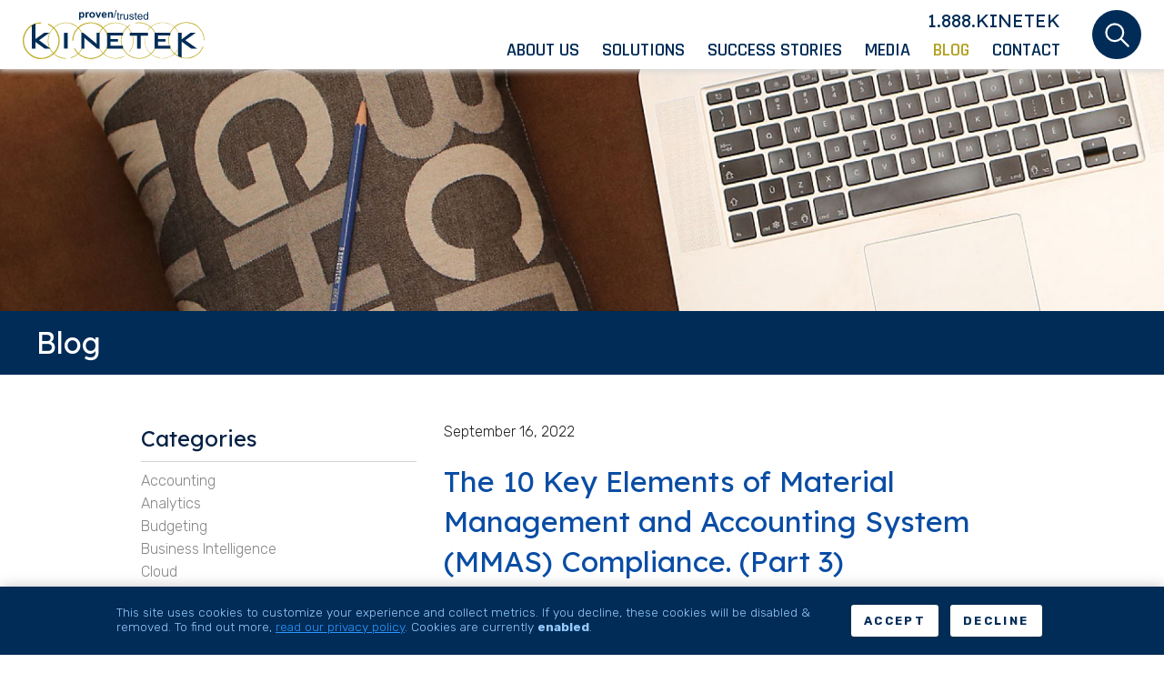

--- FILE ---
content_type: text/html; charset=UTF-8
request_url: https://kinetek.com/blog/post/the-10-key-elements-of-material-management-and-accounting-system-mmas-compliance-part-3
body_size: 12606
content:
<!doctype html>
<html class="no-js" lang="en-us" prefix="og: http://ogp.me/ns# fb: http://ogp.me/ns/fb#website: http://ogp.me/ns/website}#">

<head>
	<meta charset="utf-8"/>
<meta http-equiv="X-UA-Compatible" content="IE=Edge">

<base href="https://kinetek.com/"/>

<title>The 10 Key Elements of Material Management and Accounting System (MMAS) Compliance. (Part 3) | Kinetek | Deltek | IBM | Government Contracting | Experts</title>

<meta name="viewport" content="width=device-width, initial-scale=1">

<link rel="stylesheet" href="https://kinetek.com/_assets/public/dist/app_shared.min.css?v=1746758990">

	<link rel="stylesheet" href="https://kinetek.com/_assets/public-2015/dist/app.min.css?v=1594318627">


<script type="text/javascript">
	document.getElementsByTagName('html')[0].classList.remove('no-js')
</script>


<meta name="description" content="Learn how to maintain consistent, accurate, and adequate controls to ensure your project manufacturing business can remain within the standards of MMAS compliance.">
<meta name="author" CONTENT="Kinetek 2026">
<meta name="application-name" content="Kinetek">
<meta name="csrf-token" content="ox8hMsvsvz1hWlPkZEXQUJDDXd38WoXAO0idoXQp">

	<meta name="google-site-verification" content="_TCvu-_bG3YepvklLfFJZcph7u0idaLyphiiDvZVjsk">

<meta name="pinterest-rich-pin" content="false">



<meta property="og:type" content="website" />
<meta property="og:app_id" content="" />
<meta property="og:site_name" content="Kinetek" />
<meta property="og:title" content="The 10 Key Elements of Material Management and Accounting System (MMAS) Compliance. (Part 3)" />
<meta property="og:description" content="Learn how to maintain consistent, accurate, and adequate controls to ensure your project manufacturing business can remain within the standards of MMAS compliance." />
<meta property="og:image" content="" />
<meta property="og:url" content="" />


<meta name="twitter:card" content="summary" />
<meta name="twitter:site" content="@KinetekCons" />
<meta name="twitter:title" content="The 10 Key Elements of Material Management and Accounting System (MMAS) Compliance. (Part 3)" />
<meta name="twitter:description" content="Learn how to maintain consistent, accurate, and adequate controls to ensure your project manufacturing business can remain within the standards of MMAS compliance." />







	<link rel="apple-touch-icon-precomposed" sizes="57x57" href="storage/_img/_media/favicon/favicon-57x57-373995793.jpg"/>
	<link rel="apple-touch-icon-precomposed" sizes="60x60" href="storage/_img/_media/favicon/favicon-60x60-1572789345.jpg"/>
	<link rel="apple-touch-icon-precomposed" sizes="72x72" href="storage/_img/_media/favicon/favicon-72x72-1282084854.jpg"/>
	<link rel="apple-touch-icon-precomposed" sizes="76x76" href="storage/_img/_media/favicon/favicon-76x76-1899122323.jpg"/>
	<link rel="apple-touch-icon-precomposed" sizes="114x114" href="storage/_img/_media/favicon/favicon-114x114-3063146689.jpg"/>
	<link rel="apple-touch-icon-precomposed" sizes="120x120" href="storage/_img/_media/favicon/favicon-120x120-80451192.jpg"/>
	<link rel="apple-touch-icon-precomposed" sizes="144x144" href="storage/_img/_media/favicon/favicon-144x144-3474883432.jpg"/>
	<link rel="apple-touch-icon-precomposed" sizes="152x152" href="storage/_img/_media/favicon/favicon-152x152-13647748.jpg"/>
	<link rel="apple-touch-icon-precomposed" sizes="180x180" href="storage/_img/_media/favicon/favicon-180x180-4157686058.jpg"/>
	<link rel="icon" type="image/png" href="storage/_img/_media/favicon/favicon-16x16-1378182222.jpg" sizes="16x16"/>
	<link rel="icon" type="image/png" href="storage/_img/_media/favicon/favicon-32x32-1905181536.jpg" sizes="32x32"/>
	<link rel="icon" type="image/png" href="storage/_img/_media/favicon/favicon-196x196-941620678.jpg" sizes="196x196"/>
	<meta name="msapplication-TileImage" content="storage/_img/_media/favicon/favicon-144x144-3474883432.jpg"/>
	<meta name="msapplication-TileColor" content="#666666"/>


<script src="_assets/public-2015/bower_components/jquery/dist/jquery.js"></script>
</head>

<body class="full-width page-blog view-blog-post-details ctl-blog sublayout-1-column">

<header class="site-header-main">
		<div class="upper-header-area">
	<section class="site-header">
		<figure class="site-logo">
			<a href="https://kinetek.com">
				<img
					class="logo-image"
					src="_assets/public/img/logo.svg"
					alt="Kinetek Logo"
				/>
			</a>
		</figure>

		<div class="contact-nav-area">
							<a href="tel:+18885463835"
				   class="company-phone">
					1.888.KINETEK
				</a>
			
			<div id="main-nav-area" class="nav-area">
	<nav id="main-nav" class="navigation js-navigation full-navigation main-nav js-main-nav">
		<ul  role="menubar" class="nav-lvl-0 top-nav-main"><li  class="lvl-0 nav-about-us nav-item nav-key-942333938 has-submenu" role="presentation"><a href="about-us"  class="nav-link" id="main-menu-item-210" role="menuitem" aria-controls="main-submenu-210" aria-haspopup="true"><span>About Us</span></a><ul  role="menu" aria-hidden="true" id="main-submenu-210" aria-expanded="false" aria-labelledby="main-menu-item-210" class="nav-lvl-1 submenu"><li  class="lvl-1 nav-about-us nav-item nav-key-942333938" role="presentation"><a href="about-us"  class="nav-link" id="main-menu-item-210" role="menuitem"><span>About Us</span></a></li><li  class="lvl-1 nav-govcon-experts nav-item nav-key-1328410468" role="presentation"><a href="about-us/#experts"  class="nav-link" id="main-menu-item-211" role="menuitem"><span>GovCon Experts</span></a></li><li  class="lvl-1 nav-who-we-are nav-item nav-key-3592732382" role="presentation"><a href="about-us/#who-we-are"  class="nav-link" id="main-menu-item-212" role="menuitem"><span>Who We Are</span></a></li><li  class="lvl-1 nav-what-we-do nav-item nav-key-2703461960" role="presentation"><a href="about-us/#what-we-do"  class="nav-link" id="main-menu-item-213" role="menuitem"><span>What We Do</span></a></li><li  class="lvl-1 nav-partners nav-item nav-key-7109027" role="presentation"><a href="partners"  class="nav-link" id="main-menu-item-261" role="menuitem"><span>Partners</span></a></li><li  class="lvl-1 nav-job-openings nav-item nav-key-1879477548" role="presentation"><a href="job-openings"  class="nav-link" id="main-menu-item-264" role="menuitem"><span>Job Openings</span></a></li></ul></li><li  class="lvl-0 nav-solutions nav-item nav-key-1106667350 has-submenu" role="presentation"><a href="solutions"  class="nav-link" id="main-menu-item-219" role="menuitem" aria-controls="main-submenu-219" aria-haspopup="true"><span>Solutions</span></a><ul  role="menu" aria-hidden="true" id="main-submenu-219" aria-expanded="false" aria-labelledby="main-menu-item-219" class="nav-lvl-1 submenu"><li  class="lvl-1 nav-solutions nav-item nav-key-1106667350" role="presentation"><a href="solutions"  class="nav-link" id="main-menu-item-219" role="menuitem"><span>Our Solutions</span></a></li><li  class="lvl-1 nav-implementations nav-item nav-key-117554618" role="presentation"><a href="solutions#service-implementation"  class="nav-link" id="main-menu-item-265" role="menuitem"><span>Implementations</span></a></li><li  class="lvl-1 nav-costpoint-upgrades nav-item nav-key-1893807361" role="presentation"><a href="solutions/expertise/deltek-costpoint-upgrades"  class="nav-link" id="main-menu-item-283" role="menuitem"><span>Costpoint Upgrades</span></a></li><li  class="lvl-1 nav-data-conversion nav-item nav-key-2651384832" role="presentation"><a href="solutions#service-data-conversion"  class="nav-link" id="main-menu-item-266" role="menuitem"><span>Data Conversion</span></a></li><li  class="lvl-1 nav-process-improvement nav-item nav-key-397197520" role="presentation"><a href="solutions#service-process-improvement"  class="nav-link" id="main-menu-item-279" role="menuitem"><span>Process Improvement</span></a></li><li  class="lvl-1 nav-systems-review nav-item nav-key-3910130838" role="presentation"><a href="solutions#service-systems-review"  class="nav-link" id="main-menu-item-267" role="menuitem"><span>Systems Review</span></a></li><li  class="lvl-1 nav-training nav-item nav-key-2041626887" role="presentation"><a href="solutions#training"  class="nav-link" id="main-menu-item-268" role="menuitem"><span>Training</span></a></li><li  class="lvl-1 nav-offerings nav-item nav-key-246935953" role="presentation"><a href="solutions#solutions"  class="nav-link" id="main-menu-item-269" role="menuitem"><span>Offerings</span></a></li></ul></li><li  class="lvl-0 nav-success-stories nav-item nav-key-3999406223" role="presentation"><a href="success-stories"  class="nav-link" id="main-menu-item-263" role="menuitem"><span>Success Stories</span></a></li><li  class="lvl-0 nav-media nav-item nav-key-2372082066 has-submenu" role="presentation"><a href="media"  class="nav-link" id="main-menu-item-227" role="menuitem" aria-controls="main-submenu-227" aria-haspopup="true"><span>Media</span></a><ul  role="menu" aria-hidden="true" id="main-submenu-227" aria-expanded="false" aria-labelledby="main-menu-item-227" class="nav-lvl-1 submenu"><li  class="lvl-1 nav-media nav-item nav-key-2372082066" role="presentation"><a href="media"  class="nav-link" id="main-menu-item-227" role="menuitem"><span>Media</span></a></li><li  class="lvl-1 nav-webinars nav-item nav-key-2874362523" role="presentation"><a href="webinars"  class="nav-link" id="main-menu-item-242" role="menuitem"><span>Webinars</span></a></li><li  class="lvl-1 nav-events nav-item nav-key-500958211" role="presentation"><a href="events"  class="nav-link" id="main-menu-item-228" role="menuitem"><span>Events</span></a></li><li  class="lvl-1 nav-press-releases nav-item nav-key-169655664" role="presentation"><a href="media/#press-releases"  class="nav-link" id="main-menu-item-230" role="menuitem"><span>Press Releases</span></a></li><li  class="lvl-1 nav-white-papers nav-item nav-key-2098957798" role="presentation"><a href="media/#white-papers"  class="nav-link" id="main-menu-item-231" role="menuitem"><span>White Papers</span></a></li></ul></li><li  class="lvl-0 nav-blog nav-item nav-key-2467687626 active" role="presentation"><a href="blog"  class="nav-link" id="main-menu-item-233" role="menuitem"><span>Blog</span></a></li><li  class="lvl-0 nav-contact nav-item nav-key-225540457" role="presentation"><a href="contact"  class="nav-link" id="main-menu-item-234" role="menuitem"><span>Contact</span></a></li></ul>
	</nav>
</div>		</div>

		<a href="search" class="search-area">
			<figure class="search-icon">
				<svg xmlns="http://www.w3.org/2000/svg" viewBox="0 0 49 49">
	<path class="background"
	      d="M24.5,0h0A24.5,24.5,0,0,1,49,24.5h0A24.5,24.5,0,0,1,24.5,49h0A24.5,24.5,0,0,1,0,24.5H0A24.5,24.5,0,0,1,24.5,0Z"/>
	<g>
		<path class="icon"
		      d="M22.5,32A9.5,9.5,0,1,1,32,22.5,9.51,9.51,0,0,1,22.5,32Zm0-17A7.5,7.5,0,1,0,30,22.5,7.5,7.5,0,0,0,22.5,15Z"/>
		<path class="icon"
		      d="M36.05,37.05a1,1,0,0,1-.7-.29L28.2,29.61a1,1,0,0,1,1.41-1.41l7.15,7.15a1,1,0,0,1,0,1.41A1,1,0,0,1,36.05,37.05Z"/>
	</g>
</svg>
			</figure>
		</a>
	</section>
</div>

	</header>


<div id="site-content" class="site-content">
			<section class="page-title-area">
		<img class="hero-image"
			src="storage/_img/_media/blog-old/blog-slide-1920x400-1810325752.jpg"
			alt="Blog Hero Image"
		/>
		<h1 class="h1 fixed-width page-title">
			Blog
		</h1>
	</section>
<div class="site-content-areas">
	<main id="site-main" class="site-main">
							<div class="row">
		<section id="blog-archive" class="main-section blog-section blog-content-area columns small-12 medium-8 medium-push-4">
			<article id="post-102" class="blog-post full ">
				<header class='entry-header row'>
					<div class="columns small-12">
						<p>September 16, 2022</p>
						<h3>The 10 Key Elements of Material Management and Accounting System (MMAS) Compliance. (Part 3)</h3>

						<p>by Colin Quinn</p>
					</div>
				</header>

				<section class='entry-content row'>
					<div class="columns small-12">
						<div class="rich-text">
							<p>In part two of our blog series &quot;<a href="https://kinetek.com/blog/post/the-10-key-elements-of-material-management-and-accounting-system-mmas-compliance-part-2">The 10 Key Elements of Material Management and Accounting System (MMAS) Compliance. (Part 2)</a>&quot; we covered numbers 4. - Audit trails, 5. - Physical inventories, and 6. - Material transfers&nbsp;of the ten&nbsp;MMAS standards and discussed&nbsp;how to ensure your project manufacturing business can reliably plan, control, and account for materials to remain compliant.</p>

<p><img alt="" height="338" src="_media/mmas_kinetek_govcon_part_3_final.png" width="601" /></p>

<p>In part three, the final post of this series, we will complete our conversation with the final four MMAS Standards of the Key Elements&nbsp;of Material Management and Accounting System Compliance Audits.</p>

<p>We will&nbsp;highlight how to maintain consistent, accurate, and adequate controls to ensure your project manufacturing business can remain compliant. We will focus on:</p>

<p><strong>7. - Borrow paybacks</strong></p>

<p><strong>8. - Common inventory&nbsp;</strong></p>

<p><strong>9. - Comingled inventory&nbsp;</strong></p>

<p><strong>10. - Compliance</strong></p>

<p><strong>11. - Bonus - The consequences of non-compliance</strong></p>

<p>Lastly, we will showcase how <a href="https://kinetek.com/solutions/expertise/manufacturing-material-management">Deltek Costpoint Project Manufacturing</a>&nbsp;can support&nbsp;compliance with the MMAS standards.</p>

<p>As a leading consulting and solution&nbsp;provider,&nbsp;<a href="https://kinetek.com/">Kinetek</a>&nbsp;understands the importance of manufacturing; specifically manufacturing&nbsp;for the government. We help our clients&nbsp;stay&nbsp;up to date with the latest industry trends and technology as well as industry requirements;&nbsp;serving&nbsp;as your accounting and government regulation compliance experts to ensure that your MMAS system adheres to systems criteria recently implemented by the Department of Defense (<a href="https://www.defense.gov/">DOD</a>), and aerospace and defense manufacturing agencies such as the National Aeronautics and Space Administration (<a href="https://www.nasa.gov/">NASA</a>) and the Federal Aviation Administration (<a href="https://www.faa.gov/">FAA</a>).</p>

<hr />
<h5 class="text-center">Register for our session at <a href="https://kinetek.com/events/deltek-projectcon-2022">Deltek ProjectCon</a>!</h5>

<h6 class="text-center">Ten Key Elements of Material Management and Accounting System (MMAS) Compliance</h6>

<p class="pull-center"><a href="https://info.deltek.com/DeltekProjectCon-SessionCatalog?elqTrackId=fda5483b19af449ca0750dc0a981a488&amp;elq=00000000000000000000000000000000&amp;elqaid=14296&amp;elqat=2&amp;elqCampaignId="><img alt="" height="314" src="_media/cpspon-04.png" width="600" /></a></p>

<p>Learn how to reliably and confidently ensure that your company has compliant planning, controlling, and accounting standards for materials in accordance with the elements of MMAS.</p>

<section>
<p class="text-center"><a class="button small" href="reg.rainfocus.com/flow/deltek/projectcon2022/Reg/login?elqTrackId=abb468d7ffec4d74af237be6c5508281&amp;elqaid=14296&amp;elqat=2">ADD CONFERENCE AGENDA</a></p>

<hr />
<h4>10 Key Elements of MMAS Compliance (7-10) + 1 Bonus*</h4>

<p>If you&#39;re a government contractor whose main business is project manufacturing then you are governed by the same rules laid out in Defense Federal Acquisition Regulation Supplement (DFARS)&nbsp;<a href="https://www.govinfo.gov/content/pkg/CFR-2009-title48-vol3/pdf/CFR-2009-title48-vol3-sec252-242-7004.pdf">Subpart 252.242-7004</a>, Contractor Material Management and Accounting System. All federal government contractors&mdash;including subcontractors&mdash;must follow these standards.&nbsp;</p>

<p>Let&rsquo;s dive into the final four standards of the&nbsp;<em>Key Elements of Material Management and Accounting System (MMAS) Compliance:</em></p>

<p><em>&bull; Material Costing and Borrow Paybacks<br />
&bull; Inventory Allocation for Common Inventory&nbsp;<br />
&bull; Commingled Inventory&nbsp;<br />
&bull;&nbsp;Compliance<br />
&bull; BONUS* Consequences of Non-Compliance&nbsp;</em></p>

<p><strong>7.&nbsp;&nbsp; &nbsp;Material Costing and Borrow/Payback&nbsp;&nbsp;</strong> &nbsp;<br />
MMAS Standard 7 requires you to maintain a consistent, equitable, and unbiased logic for costing material.&nbsp;</p>

<p>For cost transfers, loans, and paybacks, these rules apply:<br />
&bull;&nbsp;&nbsp; &nbsp;You must maintain and disclose written policies describing the transfer methodology and the loan/payback technique.<br />
&bull;&nbsp;&nbsp; &nbsp;The costing methodology may be standard or actual cost or any of the inventory costing methods in <a href="https://www.ecfr.gov/current/title-48/chapter-99/subchapter-B/part-9904/section-9904.411-50">48 CFR 9904.411-50(b)</a>.&nbsp;<br />
&bull;&nbsp;&nbsp; &nbsp;You must maintain consistency across all contract and customer types, and from the initial accounting period to the accounting period for initial charging and transfer charges.<br />
&bull;&nbsp;&nbsp; &nbsp;Your system should transfer parts and associated costs within the same billing period. In the few instances where this may not be appropriate, you may accomplish the material transaction using a loan/pay-back technique.&nbsp;</p>

<p>The &ldquo;loan/pay-back technique&rdquo; means that the physical part is moved temporarily from the contract, but the cost of the part remains with the contract. The procedures for the loan/pay-back technique must be approved by the administrative contracting officer.&nbsp;<br />
The costing of inventories is critical to the project manufacturer. Just as with any standard accounting rules, costing methodology of inventory must be consistent for all inventories and should not change from accounting period to accounting period.&nbsp;</p>

<p>Valid costing methods include actual costing, moving average cost, weighted moving average cost, standard costing, first-in, first-out (FIFO), and last-in, first-out (LIFO). Transactions must be recorded in the accounting period in which they occur. Project transfers can add another layer of complexity. As with <a href="https://kinetek.com/blog/post/the-10-key-elements-of-material-management-and-accounting-system-mmas-compliance-part-2">Standard 6</a>,&nbsp;mentioned in part 2 of this series, material transfer procedures and circumstances need to be defined and adhered to. If an owning project &ldquo;lends&rdquo; a part to a borrowing project, the owning project must remain whole. Borrow/payback transactions ensure the owning project&rsquo;s costs remain intact.</p>

<p><strong>8.&nbsp;&nbsp; &nbsp;Inventory Allocations: Common Inventory</strong><br />
MMAS Standard 8 requires that your system handle allocations of common inventory in a manner that precludes improper allocation and costing of allocations.&nbsp;</p>

<p>Where allocations from common inventory accounts are used, you must have controls to ensure that:<br />
&bull;&nbsp;&nbsp; &nbsp;Reallocations and any credit due are processed no less frequently than the routine billing cycle<br />
&bull;&nbsp;&nbsp; &nbsp;Inventories retained for requirements that are not under contract are not allocated to contracts&nbsp;</p>

<p>Your auditor will review common inventory allocations for materiality. If common inventory allocations are material, a deeper analysis of how and when those allocations happen will be performed.&nbsp;</p>

<p>Two important aspects will be considered: First, are there project requirements to support the allocations? Second, are the allocations time-phased appropriately?</p>

<p><strong>9.&nbsp;&nbsp; &nbsp;Inventory Allocations: Commingled Inventory</strong><br />
MMAS Standard 9 states that you must have adequate controls to ensure that physically commingled inventories&mdash;that may include material for which costs are charged or allocated to fixed-price, cost-reimbursement, and commercial contracts&mdash;do not compromise requirements of any of the first eight MMAS standards.</p>

<p>Government-furnished material must not be physically commingled with other material or used on commercial work.</p>

<p>Warehouse management can be challenging in general, but when you are procuring and stocking inventory for a project, the challenge broadens. Not only do you need to keep your stockroom in order, you now have to identify which project owns each part&mdash;and you have limited warehouse space! Commingling inventory requires stockroom personnel to know the physical location and ownership of each part in the warehouse at any time.</p>

<p>Auditors will check to see if parts are properly tagged to the project they belong to. Your inventory system needs to be able to account for all parts, locations, and project ownership.&nbsp;</p>

<p>Tracking government-furnished material (<a href="https://samm.dsca.mil/glossary/government-furnished-material-gfm">GFM</a>) requires the same diligence as any other inventory item. The part should be tagged to the project for which it is to be used and given a stock location. Your inventory system should be able to provide stock and location status of all project inventories, including GFM.</p>

<p><strong>10.&nbsp;&nbsp; &nbsp;Compliance</strong><br />
MMAS Standard 10 requires that your system be subjected to periodic internal audits to ensure compliance with established policies and procedures.&nbsp;</p>

<p>The auditor will evaluate your internal audit plan and completed audit schedules. It is critical that your policies, procedures, and operation instructions are compliant and implemented effectively.</p>

<p><strong>11.&nbsp; &nbsp; BONUS* Consequences of Noncompliance</strong><br />
The contracting officer has 30 days to provide to the contractor, in writing, the initial determination of any significant deficiencies identified by the auditor during the MMAS audit. As the contractor, you have 30 days to respond in writing to any disagreements.&nbsp;</p>

<p>The contracting officer will evaluate your responses and notify you in writing of the final determination. At this point, if significant deficiencies still exist, you must correct the deficiencies or submit an acceptable corrective action plan showing milestones and actions to eliminate the deficiency&nbsp;within 45 days.</p>

<p>If the contracting officer disapproves of your materials management accounting system and the contract includes adherence to <a href="https://www.acquisition.gov/dfars/252.242-7005-contractor-business-systems.">252.242-7005</a>, the contracting officer can decide to withhold payments in accordance with the contract.</p>

<p><strong>Get and Remain Compliant with Costpoint Project Manufacturing&nbsp;</strong></p>

<p>Your project manufacturing business&nbsp;needs a strong, project-based enterprise resource planning (ERP) environment for financial accounting, project tracking and invoicing, procurement, materials management, and manufacturing.</p>

<p>Project manufacturing software is specifically designed to address the unique regulatory and operational needs of complex manufacturing firms. It&nbsp;provides significant advantages for running an agile and streamlined manufacturing operation.&nbsp;</p>

<p><a href="https://kinetek.com/solutions/expertise/manufacturing-material-management">Costpoint Project Manufacturing</a> takes you through each step of the process, from bid proposal through customer delivery and revenue recognition. Using historical procurement and manufacturing data, proposals are prepared to win new business.&nbsp;</p>

<p>Once the new project is awarded, project manufacturing will help engineering and design prepare bills of materials and react to engineering changes quickly and efficiently. &nbsp;</p>

<p>Materials planners utilize master production scheduling and materials requirements planning to evaluate project demand against part and capacity supply. With Costpoint Project Manufacturing tools, planners can easily react to changes in schedule, new and changing demands, engineering changes, and other challenges to meet the customer delivery date.&nbsp;</p>

<p>From the early stages of planning and procurement, Costpoint inventory is segregated by project and remains tied to the project throughout the manufacturing process. Project ownership is key to passing your MMAS audits.</p>

<p>Costpoint&rsquo;s Manufacturing Execution System (MES) provides online, real-time visibility onto the production floor. It streamlines the production process and eliminates waste using work plans, which include documentation, visualizations, work instructions, and routing information. Technicians follow these detailed work plans to ensure data collection is completed for serial and lot numbers, required parametric measurements, tooling requirements, and quality buy-offs.&nbsp;</p>

<p>This type of system captures work order status throughout the manufacturing process and supports quality control and nonconformance findings and results as well as complete audit control over the manufacturing floor.</p>

<h6><strong>The Bottom Line:</strong></h6>

<p><strong>Deltek Costpoint Project Manufacturing supports compliance with the MMAS standards with:</strong><br />
&bull;&nbsp;&nbsp; &nbsp;A closed-loop, fully-integrated system that captures all transactions in the database with time and date stamps<br />
&bull;&nbsp;&nbsp; &nbsp;Complete audit trails for every aspect of each transaction, including project costing, manufacturing costs, inventory movements, quality and production history, and as-built/as-maintained configuration of end items being manufactured or maintained<br />
&bull;&nbsp;&nbsp; &nbsp;Complete project visibility, from planning and procurement through production to customer delivery<br />
&bull;&nbsp;&nbsp; &nbsp;Material requirements planning &nbsp;to react quickly to engineering changes or scheduling changes, allowing planners to confirm, reschedule, cancel or update existing orders on a timely basis<br />
&bull;&nbsp;&nbsp; &nbsp;The ability to transfer parts between projects using a straight transfer or borrow/payback transfer<br />
&bull;&nbsp;&nbsp; &nbsp;Quality and discrepancy reporting, as well as root cause analysis to identify the causes of discrepancies and prevent reoccurrence</p>

<hr />
<h6 class="text-center">Need MMAS Help?</h6>

<p>Our&nbsp;<a href="https://www.kinetek.com/role/material-management" style="background-color: rgb(255, 255, 255);">consulting capabilities for Deltek&reg; Costpoint</a>&nbsp;are diverse, with experts in materials management, accounting and finance, project costing and revenue recognition, and business intelligence designed specifically for this product. Our background is unparalleled, with each of our subject matter experts (SMEs) achieving the highest levels of consulting in their respective areas.</p>

<p>Are you looking to discuss how to ensure your project manufacturing business can reliably plan, control, and account for materials to remain compliant?</p>

<p>Then contact our Project Manufacturing SMEs today and let&nbsp;us help you remain compliant on your next project.</p>

<p class="text-center"><a class="button small" href="https://kinetek.com/contact">Contact Us</a></p>

<hr />
<p><strong>Additional Sources:</strong></p>

<p>Blog -&nbsp;<a href="https://kinetek.com/blog/post/the-10-key-elements-of-material-management-and-accounting-system-mmas-compliance-part-2">The 10 Key Elements of Material Management and Accounting System (MMAS) Compliance. (Part 2)</a></p>

<p>Blog -&nbsp;<a href="https://kinetek.com/blog/post/the-10-key-elements-of-material-management-and-accounting-system-mmas-compliance-part-1">The 10 Key Elements of Material Management and Accounting System (MMAS) Compliance. (Part 1)</a></p>

<p>Webinar -&nbsp;<a href="https://www.youtube.com/watch?v=JfmH5UUop-Y&amp;list=PLzSYY3V6Ro_yhdTfXafLwzFqvGy0n7Kb7&amp;index=2">How to Choose the Right ERP Option for your Project Manufacturing Business</a></p>

<p>Webinar -<a href="https://www.youtube.com/watch?v=wpB0a67cX20&amp;t=3s">&nbsp;Costpoint Materials and Engineer to Order Manufacturing</a></p>

<p>Webinar -<a href="https://event.on24.com/eventRegistration/EventLobbyServlet?target=reg20.jsp&amp;sourceid=49&amp;utm_source=deltek-com&amp;utm_medium=website&amp;utm_campaign=Events&amp;partnerref=website_deltek-com_Events&amp;eventid=1926153&amp;sessionid=1&amp;key=5FB6E260AA90B21DFF54955A7D308111&amp;regTag=&amp;sourcepage=register">&nbsp;The Balancing Act: Materials &amp; Finance</a></p>

<p>Solution -<a href="https://www.kinetek.com/solutions/kmpa">&nbsp;Kinetek Manufacturing Performance Analysis</a></p>
</section>

<footer>&nbsp;</footer>
						</div>
					</div>
				</section>
				<footer class='entry-footer row'>
					<div class="columns small-12">
						<p class="categories">
							<i class="icon icon-storage"></i> <a href="blog/category/manufacturing">Manufacturing</a>
						</p>
						<p>
							<i class="icon icon-tag"></i> <a href="blog/tag/accounting">Accounting</a>, <a href="blog/tag/compliance">Compliance</a>, <a href="blog/tag/deltek">Deltek</a>, <a href="blog/tag/government-contracting">Government Contracting</a>, <a href="blog/tag/costpoint">Costpoint</a>, <a href="blog/tag/material-management">Material Management</a>, <a href="blog/tag/project-accounting">Project Accounting</a>, <a href="blog/tag/materials">Materials</a>, <a href="blog/tag/manufacturing-to-order">Manufacturing-to-Order</a>, <a href="blog/tag/project-manufacturing">Project Manufacturing</a>, <a href="blog/tag/manufacturing">Manufacturing</a>, <a href="blog/tag/audit">Audit</a>
						</p>
					</div>
				</footer>
			</article>

			<nav class="post-nav">
				<div class="row">
					<div class="columns small-6">
													<a href="blog/post/deltek-costpoint-81-is-here-what-s-new-and-coming-soon-in-costpoint-82">
								<span><i class="fa fa-arrow-left"></i></span> <span>Previous Post</span>
							</a>
											</div>
					<div class="columns small-6 small-text-right">
													<a href="blog/post/top-6-reasons-not-to-miss-this-conference">
								<span>Next Post</span> <span><i class="fa fa-arrow-right"></i></span>
							</a>
											</div>
				</div>
			</nav>
		</section>
		<aside class="columns small-12 medium-4 medium-pull-8">
			<aside class="aside-area">

	<div id="blog-filters" class="filter-group">
		<div class="section widget">
			<h3 class="header">Categories</h3>
			<ul class="filter-list ">
									<li class="filter-list-item">
													<a href="https://kinetek.com/blog/category/accounting">Accounting</a>
						
						
					</li>
									<li class="filter-list-item">
													<a href="https://kinetek.com/blog/category/analytics">Analytics</a>
						
						
					</li>
									<li class="filter-list-item">
													<a href="https://kinetek.com/blog/category/budgeting">Budgeting</a>
						
						
					</li>
									<li class="filter-list-item">
													<a href="https://kinetek.com/blog/category/business-intelligence">Business Intelligence</a>
						
						
					</li>
									<li class="filter-list-item">
													<a href="https://kinetek.com/blog/category/cloud">Cloud</a>
						
						
					</li>
									<li class="filter-list-item">
													<a href="https://kinetek.com/blog/category/deltek">Deltek</a>
						
						
					</li>
									<li class="filter-list-item">
													<a href="https://kinetek.com/blog/category/finance">Finance</a>
						
						
					</li>
									<li class="filter-list-item">
													<a href="https://kinetek.com/blog/category/govcon">GovCon</a>
						
						
					</li>
									<li class="filter-list-item">
													<a href="https://kinetek.com/blog/category/ibm">IBM</a>
						
						
					</li>
									<li class="filter-list-item">
													<a href="https://kinetek.com/blog/category/management">Management</a>
						
						
					</li>
									<li class="filter-list-item">
													<a href="https://kinetek.com/blog/category/manufacturing">Manufacturing</a>
						
						
					</li>
									<li class="filter-list-item">
													<a href="https://kinetek.com/blog/category/planning">Planning</a>
						
						
					</li>
							</ul>
		</div>
		<div class="section widget widget_recent_entries">
			<h3 class="header">Recent Posts</h3>
			<ul class="filter-list">
									<li class="filter-list-item">
						<a href="blog/post/performance-is-now-policy-what-the-new-executive-order-means-for-defense-contractors">Performance Is Now Policy: What the New Executive Order Means for Defense Contractors</a>
					</li>
									<li class="filter-list-item">
						<a href="blog/post/2025-deltek-clarity-report-what-government-contractors-need-to-know">2025 Deltek Clarity Report: What Government Contractors Need to Know</a>
					</li>
									<li class="filter-list-item">
						<a href="blog/post/navigating-doge-as-a-federal-contractor-ensuring-compliance-and-modernization">Navigating DOGE as a Federal Contractor: Ensuring Compliance and Modernization</a>
					</li>
									<li class="filter-list-item">
						<a href="blog/post/streamline-your-costpoint-year-end-closing-with-confidence">Streamline Your Costpoint Year-End Closing with Confidence</a>
					</li>
									<li class="filter-list-item">
						<a href="blog/post/top-5-reasons-to-attend-deltek-projectcon-2024">Top 5 Reasons to Attend Deltek ProjectCon 2024</a>
					</li>
							</ul>
		</div>
	</div>
</aside>
		</aside>
	</div>
					</main>
</div>
	</div>

<footer id="site-footer" class="site-footer top-margin">
	<section class="footer-main fixed-width">
	<div class="footer-section-area about-section">
		<h2 class="h3">
			About Kinetek
		</h2>
		<div class="rich-text">
			<p>Kinetek&#39;s mission is to deliver solutions that empower people to make decisions that maximize performance. We transform corporate data into actionable information through performance management consulting, training, services, and technologies.</p>
		</div>
	</div>

	<div class="footer-section-area location-section">
		<h2 class="h3">Offices</h2>
		<div class="location-content">
							<a class="link" href="//maps.google.com?saddr=Current+Location&amp;daddr=12110+Sunset+Hills+Rd+%23516+Reston%2C+VA+20190+Reston+VA">
					Reston, VA
				</a>
							<a class="link" href="//maps.google.com?saddr=Current+Location&amp;daddr=304+Indian+Trace%2C+700+Weston+FL">
					Weston, FL
				</a>
							<a class="link" href="//maps.google.com?saddr=Current+Location&amp;daddr=1760+Twisted+Oak+LN+Ocean+Isle+Beach+NC">
					Ocean Isle Beach, NC
				</a>
					</div>
	</div>

	<div class="footer-section-area contact-section">
		<h2 class="h3">
			Kinetek
		</h2>

					<p class="text-small">
				<a href="tel:+18885463835">
					1.888.KINETEK
				</a>
			</p>
		
					<p class="text-small">
				<a href="mailto:contact@kinetek.com">
					contact@kinetek.com
				</a>
			</p>
		
		<div class="social-links">
												<a href="https://twitter.com/KinetekCons"
					   class="social-link twitter"
					   title="Twitter"
					   target="_blank"
					   rel="nofollow">
						<svg version="1.1"
     xmlns="http://www.w3.org/2000/svg"
     x="0px"
     y="0px"
     viewBox="0 0 45 45"
     xml:space="preserve">
	<path
		d="M40,16.1c0,0.4,0,0.8,0,1.1c0,13.9-11.3,25-25,25c-4.8,0-9.3-1.3-13.4-4c4.6,0.6,9.3-0.8,13-3.6 c-3.8,0-7.1-2.5-8.2-6.1c1.3,0.2,2.7,0.2,4-0.2c-4.2-0.8-7.1-4.4-7.1-8.6v-0.2c1.1,0.8,2.7,1.1,4,1.1C3.6,18,2.3,12.9,4.8,8.9 c4.6,5.5,11.1,8.8,18.3,9.2c-0.6-2.9,0-5.7,1.7-8.2c5-4,10.3-3.1,13.4,0c1.9-0.4,3.8-1,5.5-1.9c-0.6,2.1-1.9,3.8-3.8,4.8 c1.7-0.2,3.4-0.6,5.2-1.3C43.3,13.3,41.8,14.8,40,16.1z"/>
</svg>
					</a>
																<a href="https://www.linkedin.com/company/kinetek-consulting"
					   class="social-link linkedin"
					   title="Linkedin"
					   target="_blank"
					   rel="nofollow">
						<svg version="1.1"
     xmlns="http://www.w3.org/2000/svg"
     x="0px"
     y="0px"
     viewBox="0 0 45 45"
     xml:space="preserve">
	<path d="M12.4,41.4H3.9V16.1h8.4V41.4z M8.1,12.8L8.1,12.8c-2.7,0-4.8-2.1-4.8-4.8s2.1-4.8,4.8-4.8S13,5.2,13,7.9l0,0 C13,10.7,10.9,12.8,8.1,12.8L8.1,12.8L8.1,12.8z M42.7,41.4h-8.4V27.9c0-3.4-1.3-5.7-4.2-5.7c-1.9,0-3.6,1.3-4.2,3.2 c-0.2,0.6-0.2,1.5-0.2,2.1v14.1h-8.4c0,0,0-23,0-25.3h8.4v3.6c1.5-2.7,4.4-4.2,7.6-4.2c5.5,0,9.7,3.6,9.7,11.4v14.3H42.7z"/>
</svg>
					</a>
																<a href="https://m.youtube.com/user/KinetekCons"
					   class="social-link youtube"
					   title="Youtube"
					   target="_blank"
					   rel="nofollow">
						<?xml version="1.0" encoding="utf-8"?>
<svg version="1.1" id="Layer_1" xmlns="http://www.w3.org/2000/svg" xmlns:xlink="http://www.w3.org/1999/xlink" x="0px" y="0px"
	 viewBox="0 0 24 24" style="enable-background:new 0 0 24 24;" xml:space="preserve" width="24" height="24">
<style type="text/css">
	.st0{fill:#FFFFFF;}
</style>
<path class="st0" d="M4.7,0h1.4l1,3.7L8,0h1.5L7.8,5.5v3.8H6.4V5.5L4.7,0z M11.2,2.4c-1.1,0-1.9,0.7-1.9,1.8v3.3
	c0,1.2,0.6,1.8,1.9,1.8c1,0,1.8-0.7,1.8-1.8V4.2C13.1,3.1,12.3,2.4,11.2,2.4z M11.8,7.5c0,0.4-0.2,0.6-0.5,0.6
	c-0.4,0-0.6-0.3-0.6-0.6V4.3c0-0.4,0.2-0.7,0.5-0.7c0.4,0,0.6,0.3,0.6,0.7C11.8,4.3,11.8,7.5,11.8,7.5z M16.5,2.4v5.2
	c-0.2,0.2-0.5,0.5-0.7,0.5c-0.3,0-0.3-0.2-0.3-0.5V2.4h-1.3v5.7c0,0.7,0.2,1.2,0.9,1.2c0.4,0,0.9-0.2,1.5-0.9v0.8h1.3V2.4H16.5z
	 M18.7,16.3c-0.4,0-0.5,0.3-0.5,0.8v0.7h1.1v-0.7C19.2,16.6,19.1,16.3,18.7,16.3z M14,16.3c-0.1,0-0.2,0.1-0.2,0.2v4.1
	c0.1,0.1,0.2,0.2,0.3,0.2c0.2,0.1,0.5,0.1,0.6-0.1c0.1-0.1,0.1-0.2,0.1-0.4v-3.4c0-0.2,0-0.4-0.1-0.5C14.5,16.2,14.2,16.2,14,16.3z
	 M18.8,11.1C16.2,11,7.8,11,5.2,11.1C2.4,11.3,2,13,2,17.5c0,4.5,0.3,6.2,3.2,6.4c2.6,0.2,11.1,0.2,13.7,0c2.8-0.2,3.1-1.9,3.2-6.4
	C22,13,21.6,11.3,18.8,11.1z M6.5,21.8H5.1v-7.5H3.7V13h4.2v1.3H6.5L6.5,21.8L6.5,21.8z M11.4,21.8h-1.2v-0.7
	c-0.2,0.3-0.5,0.5-0.7,0.6c-0.7,0.4-1.5,0.4-1.5-1v-5.4h1.2v5c0,0.3,0.1,0.4,0.3,0.4c0.2,0,0.6-0.3,0.7-0.5v-4.9h1.2L11.4,21.8
	L11.4,21.8z M16,20.5c0,0.8-0.3,1.4-1.1,1.4c-0.4,0-0.8-0.2-1.1-0.6v0.5h-1.2V13h1.2v2.8c0.3-0.3,0.6-0.6,1.1-0.6
	c0.9,0,1.2,0.7,1.2,1.6L16,20.5L16,20.5z M20.5,18.7h-2.3v1.2c0,0.5,0,0.9,0.5,0.9c0.5,0,0.5-0.3,0.5-0.9v-0.5h1.2V20
	c0,1.3-0.5,2-1.8,2c-1.2,0-1.7-0.8-1.7-2v-2.9c0-1.1,0.7-1.9,1.8-1.9c1.2,0,1.7,0.7,1.7,1.9L20.5,18.7L20.5,18.7z"/>
</svg>
					</a>
									</div>
	</div>
</section>
<section class="footer-link-area">
	<div class="footer-link-main fixed-width">
		<p class="copyright">
			&copy; 2026 Kinetek
		</p>

		<nav class="footer-nav">
			<div class="links">
		<ul  role="menubar" class="nav-lvl-0 bottom-nav-footer"><li  class="lvl-0 nav-sitemap nav-item nav-key-1842515611" role="presentation"><a href="sitemap"  class="nav-link" id="footer-menu-item-3" role="menuitem"><span>Sitemap</span></a></li><li  class="lvl-0 nav-privacy-policy nav-item nav-key-2054572543" role="presentation"><a href="privacy-policy"  class="nav-link" id="footer-menu-item-235" role="menuitem"><span>Privacy Policy</span></a></li><li  class="lvl-0 nav-key-3280214280 nav-privacy-preferences"><a  class="toggle-cookie-dialog js-cookie-toggle" href="javascript:" id="footer-menu-item-privacy" role="menuitem"><span>Privacy Preferences</span></a></li></ul>
	</div>
		</nav>

		<a class="designer"
		   href="https://lform.com"
		   target="_blank">LFORM | B2B Manufacturing Web Design</a>
	</div>
</section>
</footer>

<a id="nav-toggle" class="nav-toggle js-nav-toggle" aria-label="Toggle navigation menu">
	<span class="icon open">
		<i class="icon-menu"></i>
	</span>
	<span class="icon close">
		<i class="icon-close"></i>
	</span>
</a>


<script src="_assets/public-2015/dist/app.min.js"></script>
<script>
	if (!window.Symbol) {
		var js = document.createElement('script');
		js.src = '_assets/packages/polyfills.min.js';
		document.head.appendChild(js);
	}
</script>

<script src="https://kinetek.com/_assets/public/dist/app.min.js?v=1594318627"></script>


<noscript>
		<iframe src="//www.googletagmanager.com/ns.html?id=GTM-NLFV48W"
			height="0" width="0" style="display:none;visibility:hidden"></iframe>
	</noscript>
	<script>(function (w, d, s, l, i) {
			w[l] = w[l] || [];
			w[l].push({
				'gtm.start': new Date().getTime(), event: 'gtm.js'
			});
			var f = d.getElementsByTagName(s)[0],
				j = d.createElement(s), dl = l != 'dataLayer' ? '&l=' + l : '';
			j.async = true;
			j.src =
				'//www.googletagmanager.com/gtm.js?id=' + i + dl;
			f.parentNode.insertBefore(j, f);
		})(window, document, 'script', 'dataLayer', 'GTM-NLFV48W');</script>
	<script type="text/javascript">
		var _ss = _ss || [];
		_ss.push(['_setDomain', 'https://koi-3QMU9LFU0A.marketingautomation.services/net']);
		_ss.push(['_setAccount', 'KOI-26PCLNS0Y']);
		_ss.push(['_trackPageView']);
		(function (){
			var ss = document.createElement('script');
			ss.type = 'text/javascript';
			ss.async = true;

			ss.src = ('https:' == document.location.protocol ? 'https://' : 'http://') + 'koi-3QMU9LFU0A.marketingautomation.services/client/ss.js?ver=1.1.1';
			var scr = document.getElementsByTagName('script')[0];
			scr.parentNode.insertBefore(ss, scr);
		})();
	</script>

	

<div id="privacy-warning" style="">
	<div class="privacy-warning-area">
		<div class="text">
			This site uses cookies to customize your experience and collect metrics. If you decline, these cookies will be disabled & removed. To find out more, <a href="privacy-policy">read our privacy policy</a>.
			<span class="cookie-status-area">
									Cookies are currently <b>enabled</b>.
							</span>
		</div>

		<div class="actions">
			<a href="javascript:" class="button small accept">Accept</a>
			<a href="decline-cookies" class="button small decline">Decline</a>
		</div>
	</div>
</div>
<div id="js-warning">
	This website requires javascript. Please enable it or visit	<a href="http://browsehappy.com" target="_blank">HappyBrowser.com</a> to find a modern browser.
</div>
<script>
	document.getElementById('js-warning').style.display = "none";
</script>


</body>
</html>


--- FILE ---
content_type: text/css
request_url: https://kinetek.com/_assets/public/dist/app_shared.min.css?v=1746758990
body_size: 7777
content:
/*!
 * baguetteBox.js
 * @author  feimosi
 * @version %%INJECT_VERSION%%
 * @url https://github.com/feimosi/baguetteBox.js
 */@import url(https://fonts.googleapis.com/css?family=IBM+Plex+Sans:300,700|Lexend+Deca|Rajdhani:600,700|Rubik:300,700&display=swap);@import url(https://fonts.googleapis.com/css?family=Libre+Franklin:400,400i,700,700i,900,900i);#baguetteBox-overlay{display:none;opacity:0;position:fixed;overflow:hidden;top:0;left:0;width:100%;height:100%;z-index:1000000;background-color:#222;background-color:rgba(0,0,0,.8);-webkit-transition:opacity .5s ease;transition:opacity .5s ease}#baguetteBox-overlay.visible{opacity:1}#baguetteBox-overlay .full-image{display:inline-block;position:relative;width:100%;height:100%;text-align:center}#baguetteBox-overlay .full-image figure{display:inline;margin:0;height:100%}#baguetteBox-overlay .full-image img{display:inline-block;width:auto;height:auto;max-height:100%;max-width:100%;vertical-align:middle;-webkit-box-shadow:0 0 8px rgba(0,0,0,.6);box-shadow:0 0 8px rgba(0,0,0,.6)}#baguetteBox-overlay .full-image figcaption{display:block;position:absolute;bottom:0;width:100%;text-align:center;line-height:1.8;white-space:normal;color:#ccc;background-color:#000;background-color:rgba(0,0,0,.6);font-family:sans-serif}#baguetteBox-overlay .full-image:before{content:"";display:inline-block;height:50%;width:1px;margin-right:-1px}#baguetteBox-slider{position:absolute;left:0;top:0;height:100%;width:100%;white-space:nowrap;-webkit-transition:left .4s ease,-webkit-transform .4s ease;transition:left .4s ease,-webkit-transform .4s ease;transition:left .4s ease,transform .4s ease;transition:left .4s ease,transform .4s ease,-webkit-transform .4s ease}#baguetteBox-slider.bounce-from-right{-webkit-animation:bounceFromRight .4s ease-out;animation:bounceFromRight .4s ease-out}#baguetteBox-slider.bounce-from-left{-webkit-animation:bounceFromLeft .4s ease-out;animation:bounceFromLeft .4s ease-out}@-webkit-keyframes bounceFromRight{0%{margin-left:0}50%{margin-left:-30px}100%{margin-left:0}}@keyframes bounceFromRight{0%{margin-left:0}50%{margin-left:-30px}100%{margin-left:0}}@-webkit-keyframes bounceFromLeft{0%{margin-left:0}50%{margin-left:30px}100%{margin-left:0}}@keyframes bounceFromLeft{0%{margin-left:0}50%{margin-left:30px}100%{margin-left:0}}.baguetteBox-button#next-button,.baguetteBox-button#previous-button{top:50%;top:calc(50% - 30px);width:44px;height:60px}.baguetteBox-button{position:absolute;cursor:pointer;outline:0;padding:0;margin:0;border:0;border-radius:15%;background-color:#323232;background-color:rgba(50,50,50,.5);color:#ddd;font:1.6em sans-serif;-webkit-transition:background-color .4s ease;transition:background-color .4s ease}.baguetteBox-button:focus,.baguetteBox-button:hover{background-color:rgba(50,50,50,.9)}.baguetteBox-button#next-button{right:2%}.baguetteBox-button#previous-button{left:2%}.baguetteBox-button#close-button{top:20px;right:2%;right:calc(2% + 6px);width:30px;height:30px}.baguetteBox-button svg{position:absolute;left:0;top:0}.baguetteBox-spinner{width:40px;height:40px;display:inline-block;position:absolute;top:50%;left:50%;margin-top:-20px;margin-left:-20px}.baguetteBox-double-bounce1,.baguetteBox-double-bounce2{width:100%;height:100%;border-radius:50%;background-color:#fff;opacity:.6;position:absolute;top:0;left:0;-webkit-animation:bounce 2s infinite ease-in-out;animation:bounce 2s infinite ease-in-out}.baguetteBox-double-bounce2{-webkit-animation-delay:-1s;animation-delay:-1s}@-webkit-keyframes bounce{0%,100%{-webkit-transform:scale(0);transform:scale(0)}50%{-webkit-transform:scale(1);transform:scale(1)}}@keyframes bounce{0%,100%{-webkit-transform:scale(0);transform:scale(0)}50%{-webkit-transform:scale(1);transform:scale(1)}}.border-primary{border:.125rem solid #002c57}.border-secondary{border:.0625rem solid #002c57}.border-tertiary{border:.0625rem solid #d2d2d2}.border-card-mid{border:.6875rem solid #002c57}.border-footer{border:.625rem solid #8a929a}:root{--gutter-xxxslim:0.27344rem;--gutter-xxslim:0.36458rem;--gutter-xslim:0.54688rem;--gutter-slim:0.72917rem;--gutter-default:1.09375rem;--gutter-wide:1.53125rem;--gutter-xwide:2.1875rem;--gutter-xxwide:3.28125rem;--font-size-xxsmall:0.79012em;--font-size-xsmall:0.79012em;--font-size-small:0.88889em;--font-size-default:1em;--font-size-large:1.125em;--font-size-xlarge:1.26562em;--font-size-2xlarge:1.26562em;--font-size-3xlarge:1.42383em;--font-size-4xlarge:1.42383em;--font-size-5xlarge:1.60181em;--staff-button-offset:1.375rem}@media print,screen and (min-width:40em){:root{--gutter-xxxslim:0.39062rem;--gutter-xxslim:0.52083rem;--gutter-xslim:0.78125rem;--gutter-slim:1.04167rem;--gutter-default:1.5625rem;--gutter-wide:2.1875rem;--gutter-xwide:3.125rem;--gutter-xxwide:4.6875rem}}@media print,screen and (min-width:48em){:root{--font-size-2xlarge:1.42383em;--font-size-3xlarge:1.60181em;--font-size-4xlarge:1.80203em;--font-size-5xlarge:2.02729em}}@media print,screen and (min-width:64em){:root{--font-size-xxsmall:0.79012em;--font-size-xsmall:0.88889em;--font-size-small:1em;--font-size-default:1.125em;--font-size-large:1.26562em;--font-size-xlarge:1.42383em;--font-size-2xlarge:1.60181em;--font-size-3xlarge:1.80203em;--font-size-4xlarge:2.02729em;--font-size-5xlarge:2.2807em}}@media print,screen and (min-width:40em){:root{--staff-button-offset:2.5rem}}blockquote,div,form,h1,h2,h3,h4,h5,h6,li,ol,p,pre,td,th,ul{margin:0;padding:0}a:not([class]),a[class='']{text-decoration:none}.cta-link{letter-spacing:.2625rem}.h3,.rich-text h4{letter-spacing:.34375rem}.main-nav .submenu,.text-primary{font-size:var(--font-size-small)}.h5,.rich-text h6{font-size:var(--font-size-default)}.h3,.rich-text h4{font-size:var(--font-size-xlarge)}.title-primary{font-size:var(--font-size-2xlarge)}.h1,.h4,.rich-text h2,.rich-text h5{font-size:var(--font-size-3xlarge)}.cta-link,.h3,.h4,.main-nav .lvl-0>a,.main-nav .submenu a,.rich-text h4,.rich-text h5,.site-header-main .contact-nav-area .company-phone,.title-primary{text-transform:uppercase}a:not([class]),a[class='']{text-decoration:none}.cta-link{letter-spacing:.1875em}.error-page ul,.footer-nav ul,.navigation ul,.no-bullet{list-style-type:none}.error-page ul,.footer-nav ul,.navigation ul,.no-bullet{margin-left:0}a:not([class]),a[class='']{-webkit-hyphens:auto;-ms-hyphens:auto;hyphens:auto;overflow-wrap:break-word;word-break:break-all;word-break:break-word;word-wrap:break-word}a:not([class]),a[class='']{color:#b3a121}a:focus:not([class]),a:focus[class=''],a:hover:not([class]),a:hover[class='']{color:#0053a4}a:active:not([class]),a:active[class='']{color:#00050b}hr{border-top:1px solid #cacaca;height:0;margin:1.25rem auto;max-width:75rem}ol,ul{line-height:1.6;list-style-position:outside}li{font-size:inherit}ul{list-style-type:disc;margin-left:1.25rem}ol{margin-left:1.25rem}ol ol,ol ul,ul ol,ul ul{margin-left:1.25rem}h1,h2,h3,h4,h5,h6,th{font-weight:400}.cta-link{line-height:2.875;font-family:"Lexend Deca",Helvetica Neue,Arial,Helvetica,sans-serif;color:#b3a121}a.cta-link{-webkit-transition:color .4s ease;transition:color .4s ease}a.cta-link:focus,a.cta-link:hover{color:#0053a4}.bullet-heading:not(:last-child){margin-bottom:var(--gutter-slim)}@media screen and (min-width:76.63983em){.bullet-heading{-webkit-box-align:baseline;-ms-flex-align:baseline;align-items:baseline;display:-webkit-box;display:-ms-flexbox;display:flex;margin-left:-1.63983em}.bullet-heading:before{border:.0625rem solid #002c57;border-radius:50%;content:'';display:inline-block;height:.70233em;margin-right:.9375em;width:.70233em;vertical-align:-.0625rem}}.title-primary{line-height:1.28;font-family:"Lexend Deca",Helvetica Neue,Arial,Helvetica,sans-serif}.text-primary{line-height:1.5625;font-family:Rubik,Arial,Helvetica,sans-serif;color:#1a1818;font-weight:300}.h1,.rich-text h2{font-family:"Lexend Deca",Helvetica Neue,Arial,Helvetica,sans-serif}.h2,.rich-text h3{line-height:1.21429;font-size:var(--font-size-5xlarge);font-family:"Lexend Deca",Helvetica Neue,Arial,Helvetica,sans-serif}.h3,.rich-text h4{font-family:Rajdhani,sans-serif;font-weight:700}.h4,.rich-text h5{font-family:"Lexend Deca",Helvetica Neue,Arial,Helvetica,sans-serif;font-weight:400}.h5,.rich-text h6{font-family:Rubik,Arial,Helvetica,sans-serif;font-weight:700}a{color:#002c57}a img{-webkit-transition:-webkit-filter .4s ease;transition:-webkit-filter .4s ease;transition:filter .4s ease;transition:filter .4s ease,-webkit-filter .4s ease}hr::after,hr::before{display:table;content:' ';-ms-flex-preferred-size:0;flex-basis:0;-webkit-box-ordinal-group:2;-ms-flex-order:1;order:1}hr::after{clear:both}.flex-video{width:100%;position:relative;padding-top:56.25%}.flex-video iframe{position:absolute;top:0;right:0;bottom:0;left:0;width:100%;height:100%}.error-page ul,.footer-nav ul,.navigation ul,.no-bullet{list-style:none}a{-webkit-transition:color .4s ease;transition:color .4s ease}.scroll-offset{scroll-margin-top:6.25rem}.shadow,body:not(.ctl-home) .site-header-main .upper-header-area{-webkit-box-shadow:0 .125rem .375rem #d6d6d6;box-shadow:0 .125rem .375rem #d6d6d6}iframe{width:100%;max-width:100%;border:0!important}body.rich-text{padding:1.5em!important;height:auto!important;width:100%;font-size:16px;display:block!important}body.rich-text div.column,body.rich-text div.columns{border:1px dashed #ddd}body.rich-text.mce-visualblocks div.column,body.rich-text.mce-visualblocks div.columns{margin-left:0;border:inherit}.rich-text.rich-width{max-width:60rem}.rich-text.rich-margin{margin-left:auto;margin-right:auto}.rich-text h2{color:#002c57;font-family:"Lexend Deca",Helvetica Neue,Arial,Helvetica,sans-serif;font-size:var(--font-size-5xlarge);font-weight:700;letter-spacing:initial;line-height:1.2;text-transform:initial}.rich-text h3{color:#002c57;font-family:"Lexend Deca",Helvetica Neue,Arial,Helvetica,sans-serif;font-size:var(--font-size-4xlarge);font-weight:700;letter-spacing:initial;line-height:1.2;text-transform:initial}.rich-text h4{color:#002c57;font-family:"Lexend Deca",Helvetica Neue,Arial,Helvetica,sans-serif;font-size:var(--font-size-3xlarge);font-weight:700;letter-spacing:initial;line-height:1.2;text-transform:initial}.rich-text h5{color:#002c57;font-family:"Lexend Deca",Helvetica Neue,Arial,Helvetica,sans-serif;font-size:var(--font-size-2xlarge);font-weight:700;letter-spacing:initial;line-height:1.2;text-transform:initial}.rich-text h6{color:#002c57;font-family:"Lexend Deca",Helvetica Neue,Arial,Helvetica,sans-serif;font-size:var(--font-size-xlarge);font-weight:700;letter-spacing:initial;line-height:1.2;text-transform:initial}.rich-text>:not(span):not(em):not(strong):not(br):not(:first-child){margin-top:1.60181rem}.rich-text>:not(span):not(em):not(strong):not(br):not(:last-child){margin-bottom:1.60181rem}.rich-text p{line-height:1.60181}.rich-text p:not(:first-child){margin-top:1rem!important}.rich-text p:not(:last-child){margin-bottom:1rem!important}.rich-text strong{font-weight:700}.rich-text blockquote{padding-left:5.3125rem;color:#002c57;font-size:var(--font-size-xlarge);font-style:italic;font-weight:700;max-width:31.125rem}.rich-text blockquote:before{content:'\201c';position:absolute;font-size:6.5625rem;color:#002c57;line-height:1;margin-left:-5.3125rem}.rich-text blockquote.superquote .superquote-source{font-family:Rajdhani,sans-serif;font-size:var(--font-size-default);color:#ccc}.rich-text blockquote.superquote .superquote-source:before{content:'\2014\20'}.rich-text ol,.rich-text ul{margin-bottom:1.60181rem;margin-left:1rem}.rich-text li{text-indent:-.6em}.rich-text li:before{margin-right:.75em;color:#b3a121;font-weight:700;margin-left:-.75em}.rich-text li ol,.rich-text li ul,.rich-text li+li{margin-top:.8009rem}.rich-text ol{list-style:none;padding:0;margin:0;counter-reset:ol}.rich-text ol>li{counter-increment:ol}.rich-text ol>li:before{content:counter(ol)}.rich-text ol>li li:before{content:counter(ol,upper-alpha)}.rich-text ol>li li li:before{content:counter(ol,lower-alpha)}.rich-text ol>li li li li:before{content:counter(ol,upper-roman)}.rich-text ol>li li li li li:before{content:counter(ol,lower-roman)}.rich-text ul{list-style:none;padding:0;margin:0}.rich-text ul li:before{content:'\25cf'}.rich-text ul ul li:before{content:'\25a0'}.rich-text ul ul ul li:before{content:'\25cb'}.rich-text img{max-width:100%}.rich-text figure{background:#d6d6d6;display:-webkit-box;display:-ms-flexbox;display:flex;-webkit-box-orient:vertical;-webkit-box-direction:normal;-ms-flex-direction:column;flex-direction:column;-webkit-box-pack:center;-ms-flex-pack:center;justify-content:center;margin-bottom:1.60181rem;text-align:center}.rich-text figcaption{text-align:left;font-style:italic;font-size:var(--font-size-small);color:#434b53;padding:1rem}.rich-text sub,.rich-text sup{font-size:var(--font-size-xsmall)}.rich-text .text-left{text-align:left}.rich-text .text-right{text-align:right}.rich-text .text-center{text-align:center}.rich-text .text-justify{text-align:justify}@media screen and (min-width:46.25rem){.rich-text .alignleft,.rich-text .alignright,.rich-text .pull-left,.rich-text .pull-right{max-width:50%}}.rich-text .aligncenter,.rich-text .pull-center{text-align:center}.rich-text .alignright,.rich-text .pull-right{margin:1.25em 0 1.25em 1.25em}.rich-text .alignleft,.rich-text .pull-left{margin:1.25em 1.25em 1.25em 0}@media print,screen and (min-width:40em){.rich-text .alignleft,.rich-text .pull-left{max-width:50%;float:left}}@media screen and (min-width:60.625rem){.rich-text .alignleft,.rich-text .alignwide,.rich-text .pull-left{margin-left:-5.625rem}}@media print,screen and (min-width:40em){.rich-text .alignright,.rich-text .pull-right{max-width:50%;float:right}}@media screen and (min-width:60.625rem){.rich-text .alignright,.rich-text .alignwide,.rich-text .pull-right{margin-right:-5.625rem}}body,html{font-size:16px}*,::after,::before{-webkit-box-sizing:border-box;box-sizing:border-box}body{background:#fff;color:#002c57;display:-webkit-box;display:-ms-flexbox;display:flex;-webkit-box-orient:vertical;-webkit-box-direction:normal;-ms-flex-direction:column;flex-direction:column;font-family:Rubik,Arial,Helvetica,sans-serif;font-weight:400;height:100%;line-height:1.60181;-webkit-font-smoothing:antialiased;margin:0;min-height:100vh;-moz-osx-font-smoothing:grayscale;padding:0;width:100%}.site-footer,.site-header-main{-webkit-box-flex:0;-ms-flex:0 0 auto;flex:0 0 auto}.site-content{-webkit-box-flex:1;-ms-flex:1 0 100%;flex:1 0 100%}.fixed-width,.fixed-width-small{padding-right:var(--gutter-default);padding-left:var(--gutter-default);margin-right:auto;margin-left:auto;max-width:calc(75rem + var(--gutter-default) * 2);width:100%}.fixed-width-small{max-width:57.5rem}.page-title-area{margin-bottom:var(--gutter-xwide);background-color:#002c57;color:#fff;vertical-align:middle}.page-title-area .hero-image{display:block;height:auto;width:100%}.page-title-area .page-title{padding-top:var(--gutter-xslim);padding-bottom:var(--gutter-xslim);color:#fff;font-family:"Lexend Deca",Helvetica Neue,Arial,Helvetica,sans-serif;font-size:var(--font-size-4xlarge);margin-bottom:0;margin-top:0}.navigation a{display:block}.main-nav ul{margin-bottom:0}@media screen and (max-width:59.3125em){.main-nav{position:fixed;top:0;bottom:0;left:-18.75rem;z-index:3;-webkit-transition:left .4s ease;transition:left .4s ease;background-color:#e8eaf3;height:100vh;max-width:18.75rem;width:75vw}.main-nav .nav-lvl-0{overflow-x:auto}.main-nav .nav-lvl-0::-webkit-scrollbar{height:0;width:0}.main-nav .nav-lvl-0::-webkit-scrollbar-track{background-color:transparent;border-radius:0}.main-nav .nav-lvl-0::-webkit-scrollbar-thumb{border-radius:0;background-color:transparent}.main-nav.active-nav{left:0}.main-nav.navigation .nav-lvl-0{-webkit-box-orient:vertical;-webkit-box-direction:normal;-ms-flex-direction:column;flex-direction:column;height:100%;-webkit-box-pack:start;-ms-flex-pack:start;justify-content:flex-start;overflow-y:auto}.main-nav.navigation .lvl-0>a{color:#002c57;margin:0}.main-nav li:not(:last-child){border-bottom:1px solid #aaa}.main-nav li a{padding:.25em .5em}}@media screen and (min-width:59.375em){.main-nav{position:relative}}.main-nav a{line-height:1.2}.main-nav .nav-lvl-0{width:100%;display:-webkit-box;display:-ms-flexbox;display:flex;-ms-flex-wrap:nowrap;flex-wrap:nowrap;-webkit-box-pack:end;-ms-flex-pack:end;justify-content:flex-end;-ms-flex-line-pack:center;align-content:center}.main-nav .lvl-1>a{font-size:var(--font-size-large)}.main-nav .lvl-1>a:focus,.main-nav .lvl-1>a:hover{color:#6dcff6}.main-nav .lvl-0>a{font-size:var(--font-size-large);font-family:Rajdhani,sans-serif;font-weight:600}@media screen and (min-width:59.375em){.main-nav .lvl-0>a{color:inherit}}.main-nav .lvl-0>a:focus,.main-nav .lvl-0>a:hover{color:#6dcff6}.main-nav .lvl-0.active-parent>a,.main-nav .lvl-0.active>a{color:#b3a121}@media screen and (min-width:59.375em){.main-nav .lvl-0:not(:last-child)>a{padding-right:var(--gutter-default)}}.main-nav .submenu{background:#e8eaf3;border:.0625rem solid #ccc;display:none}.main-nav .submenu a{color:#002c57;font-family:Rajdhani,sans-serif;font-weight:500;font-size:var(--font-size-large)}@media screen and (min-width:59.375em){.main-nav .submenu a{margin:var(--gutter-xslim)}}@media screen and (min-width:59.375em){.main-nav .submenu a{font-family:"Lexend Deca",Helvetica Neue,Arial,Helvetica,sans-serif;font-size:var(--font-size-xsmall);font-weight:500}}@media screen and (min-width:59.375em){.main-nav .submenu{position:absolute;right:auto;left:auto;z-index:2;width:11.25rem}}.nav-toggle{position:fixed;right:1rem;bottom:1rem;z-index:5;height:1.5em;width:1.5em;-webkit-box-align:center;-ms-flex-align:center;align-items:center;background-color:#b3a121;border:.0625rem solid #002c57;color:#fff;display:-webkit-box;display:-ms-flexbox;display:flex;font-size:2em;-webkit-box-pack:center;-ms-flex-pack:center;justify-content:center;outline:0}.nav-toggle .close,.nav-toggle .open{height:1em;width:1em;line-height:0;text-align:center;vertical-align:middle}@media screen and (min-width:59.375em){.nav-toggle{display:none}}.nav-toggle.active-nav .open,.nav-toggle:not(.active-nav) .close{display:none}.footer-nav ul{display:-webkit-box;display:-ms-flexbox;display:flex;-ms-flex-wrap:wrap;flex-wrap:wrap}.footer-nav ul li:not(:last-child){margin-right:var(--gutter-default)}.footer-nav ul li a{text-decoration:underline}.site-header-main{background-color:#fff;color:#002c57;width:100%;margin:0 auto;z-index:4}.site-header-main .site-header{margin-right:auto;margin-left:auto;-ms-flex-line-pack:center;align-content:center;display:-webkit-box;display:-ms-flexbox;display:flex;max-width:calc(75rem + var(--gutter-default) * 2);width:100%}.site-header-main .site-logo{-webkit-box-flex:0;-ms-flex:0 0;flex:0 0;z-index:3;-ms-flex-preferred-size:100px;flex-basis:100px}.site-header-main .site-logo,.site-header-main .site-logo .logo-image{height:27px;width:100px}@media screen and (min-width:30em){.site-header-main .site-logo{-ms-flex-preferred-size:125px;flex-basis:125px}.site-header-main .site-logo,.site-header-main .site-logo .logo-image{height:34px;width:125px}}@media print,screen and (min-width:40em){.site-header-main .site-logo{-ms-flex-preferred-size:150px;flex-basis:150px}.site-header-main .site-logo,.site-header-main .site-logo .logo-image{height:40px;width:150px}}@media print,screen and (min-width:64em){.site-header-main .site-logo{-ms-flex-preferred-size:200px;flex-basis:200px}.site-header-main .site-logo,.site-header-main .site-logo .logo-image{height:54px;width:200px}}.site-header-main .site-logo a{display:block}@media print,screen and (min-width:40em){.site-header-main .site-logo{-ms-flex-item-align:center;align-self:center}}.site-header-main .contact-nav-area{display:-webkit-box;display:-ms-flexbox;display:flex;-webkit-box-orient:vertical;-webkit-box-direction:normal;-ms-flex-direction:column;flex-direction:column;-webkit-box-pack:center;-ms-flex-pack:center;justify-content:center;width:100%}.site-header-main .contact-nav-area .company-phone{-ms-flex-item-align:end;align-self:flex-end;color:inherit;font-family:"Lexend Deca",Helvetica Neue,Arial,Helvetica,sans-serif;font-size:var(--font-size-large);text-decoration:none}.site-header-main .contact-nav-area .company-phone:focus,.site-header-main .contact-nav-area .company-phone:hover{color:#6dcff6}@media print,screen and (min-width:64em){.site-header-main .contact-nav-area .company-phone{margin-bottom:.3125rem}}@media screen and (max-width:32.49875em){.site-header-main .contact-nav-area .company-phone{font-size:var(--font-size-small);text-align:right}}@media screen and (max-width:25em){.site-header-main .contact-nav-area .company-phone{display:none}}.site-header-main .search-area{-ms-flex-item-align:center;align-self:center;display:block}@media print,screen and (max-width:47.99875em){.site-header-main .search-area{margin-left:var(--gutter-xslim)}}@media print,screen and (min-width:40em){.site-header-main .search-area{margin-left:var(--gutter-wide)}}.site-header-main .search-area .search-icon{height:27px;width:27px}@media screen and (min-width:30em){.site-header-main .search-area .search-icon{height:34px;width:34px}}@media print,screen and (min-width:40em){.site-header-main .search-area .search-icon{height:40px;width:40px}}@media print,screen and (min-width:64em){.site-header-main .search-area .search-icon{height:54px;width:54px}}.site-header-main .search-area .search-icon svg{height:100%;width:100%}.site-header-main .search-area .search-icon .background{-webkit-transition:fill .4s ease;transition:fill .4s ease;fill:#002c57}.site-header-main .search-area .search-icon .icon{fill:#fff}.site-header-main .search-area:focus .search-icon .background,.site-header-main .search-area:hover .search-icon .background{fill:#6dcff6}.site-header-main .upper-header-area{padding-top:var(--gutter-xxslim);padding-bottom:var(--gutter-xxslim)}body:not(.ctl-home) .site-header-main{left:0;position:-webkit-sticky;position:sticky;top:0}body:not(.ctl-home) .site-header-main .upper-header-area{padding-right:var(--gutter-default);padding-left:var(--gutter-default)}.site-footer{background-color:#434b53;border-top:.625rem solid #8a929a;color:#fff}.site-footer.margin-top{margin-top:var(--gutter-wide)}.site-footer *,.site-footer a,.site-footer a:not([class]),.site-footer a[class='']{color:inherit}.site-footer a,.site-footer a:not([class]),.site-footer a[class='']{color:inherit}.site-footer a:focus,.site-footer a:hover,.site-footer a:not([class]):focus,.site-footer a:not([class]):hover,.site-footer a[class='']:focus,.site-footer a[class='']:hover{color:#6dcff6}.site-footer .link{margin-right:var(--gutter-default);text-decoration:underline}.site-footer .footer-main{padding-top:var(--gutter-xxwide);padding-bottom:var(--gutter-xxwide);display:grid;grid-template-columns:repeat(1,1fr);grid-column-gap:var(--gutter-default);grid-row-gap:var(--gutter-default);color:#fff}@media screen and (min-width:50em){.site-footer .footer-main{grid-column-gap:var(--gutter-xxwide);grid-template-areas:'about location' 'about contact';grid-template-columns:repeat(2,1fr)}}@media print,screen and (min-width:64em){.site-footer .footer-main{grid-column-gap:var(--gutter-xwide);grid-template-areas:'about location contact';grid-template-columns:28.125rem repeat(2,1fr)}}@media screen and (min-width:75em){.site-footer .footer-main{grid-column-gap:var(--gutter-xxwide)}}.rich-text .site-footer .footer-main .footer-section-area h4,.site-footer .footer-main .footer-section-area .h3,.site-footer .footer-main .footer-section-area .rich-text h4{margin-bottom:var(--gutter-slim)}.site-footer .footer-main .footer-section-area.about-section .rich-text,.site-footer .footer-main .footer-section-area.about-section .rich-text>*{font-size:var(--font-size-default)}.site-footer .footer-main .footer-section-area.about-section .rich-text p{margin-bottom:var(--gutter-none)}.site-footer .footer-main .footer-section-area.contact-section .text-small{font-family:"Lexend Deca",Helvetica Neue,Arial,Helvetica,sans-serif}.site-footer .footer-main .footer-section-area.contact-section .text-small:not(:first-child){margin-top:var(--gutter-wide)}@media screen and (min-width:50em){.site-footer .footer-main .footer-section-area.about-section{grid-area:about}.site-footer .footer-main .footer-section-area.location-section{grid-area:location}.site-footer .footer-main .footer-section-area.contact-section{grid-area:contact}}.site-footer .footer-main .location-content{display:-webkit-box;display:-ms-flexbox;display:flex;-ms-flex-wrap:wrap;flex-wrap:wrap}@media screen and (min-width:75em){.site-footer .footer-main .location-content{display:grid;grid-template-columns:repeat(2,1fr);grid-column-gap:var(--gutter-default);grid-row-gap:var(--gutter-default)}}.site-footer .footer-main .location-content .link{font-family:Rubik,Arial,Helvetica,sans-serif;text-transform:uppercase;text-decoration:none;white-space:nowrap}@media print,screen and (max-width:74.99875em){.site-footer .footer-main .location-content .link:not(:last-child){margin-bottom:var(--gutter-slim)}}.site-footer .footer-main .social-links{margin-top:var(--gutter-default);display:-webkit-box;display:-ms-flexbox;display:flex}.site-footer .footer-main .social-links img{height:1.75rem;width:1.75rem}.site-footer .footer-link-area{padding-top:var(--gutter-xxslim);padding-bottom:var(--gutter-xxslim);background-color:#002c57;font-size:var(--font-size-small)}.site-footer .footer-link-area .footer-link-main .designer{display:block;justify-self:end;text-decoration:none}@media print,screen and (min-width:48em){.site-footer .footer-link-area .footer-link-main{display:grid;grid-template-columns:repeat(2,-webkit-max-content) 1fr;grid-template-columns:repeat(2,max-content) 1fr;grid-column-gap:var(--gutter-default)}}.site-footer .social-links{margin-top:var(--gutter-wide)}.site-footer .social-link{display:inline-block}.site-footer .social-link:not(:last-child){margin-right:var(--gutter-default)}.site-footer .social-link svg{height:1.75rem;width:1.75rem}.site-footer .social-link path{-webkit-transition:fill .4s ease;transition:fill .4s ease;fill:#fff}.site-footer .social-link.facebook:focus path,.site-footer .social-link.facebook:hover path{fill:#486cb8}.site-footer .social-link.flickr:focus path,.site-footer .social-link.flickr:hover path{fill:#ff2696}.site-footer .social-link.google-plus:focus path,.site-footer .social-link.google-plus:hover path{fill:#ca3523}.site-footer .social-link.houzz:focus path,.site-footer .social-link.houzz:hover path{fill:#67a636}.site-footer .social-link.instagram:focus path,.site-footer .social-link.instagram:hover path{fill:#9750c7}.site-footer .social-link.linkedin:focus path,.site-footer .social-link.linkedin:hover path{fill:#0b94e2}.site-footer .social-link.medium:focus path,.site-footer .social-link.medium:hover path{fill:rgba(38,38,38,.84)}.site-footer .social-link.pinterest:focus path,.site-footer .social-link.pinterest:hover path{fill:#df373d}.site-footer .social-link.rss:focus path,.site-footer .social-link.rss:hover path{fill:#de500d}.site-footer .social-link.tumblr:focus path,.site-footer .social-link.tumblr:hover path{fill:#49607f}.site-footer .social-link.twitter:focus path,.site-footer .social-link.twitter:hover path{fill:#2996ea}.site-footer .social-link.youtube:focus path,.site-footer .social-link.youtube:hover path{fill:#de161c}.site-footer .social-link.vimeo:focus path,.site-footer .social-link.vimeo:hover path{fill:#139dca}.site-footer .bottom-nav-footer,.site-footer .copyright{margin-bottom:0}@media print,screen and (min-width:64em){.opening-content{display:grid;grid-template-columns:repeat(2,1fr);grid-column-gap:var(--gutter-default);grid-row-gap:var(--gutter-default)}}.opening-content .h2,.opening-content .opening-image-area,.opening-content .rich-text h3,.rich-text .opening-content h3{margin-bottom:var(--gutter-default)}.bg-img{background-position:center center;background-repeat:no-repeat;background-size:cover;color:#fff;position:relative}.bg-img:before{position:absolute;top:0;right:0;bottom:0;left:0;z-index:0;height:100%;width:100%;background-color:rgba(67,75,83,.9);content:'';display:block}.bg-img>*{position:relative;z-index:1}.bg-img .bullet-heading:before{border-color:#fff}.quicklinks{display:grid;grid-template-columns:repeat(1,1fr);grid-column-gap:var(--gutter-default);grid-row-gap:var(--gutter-default)}@media print,screen and (min-width:48em){.quicklinks{display:grid;grid-template-columns:repeat(2,1fr);grid-column-gap:var(--gutter-default);grid-row-gap:var(--gutter-default)}}@media print,screen and (min-width:64em){.quicklinks.col-3{display:grid;grid-template-columns:repeat(3,1fr);grid-column-gap:var(--gutter-default);grid-row-gap:var(--gutter-default)}}@media print,screen and (min-width:64em){.quicklinks.col-4{display:grid;grid-template-columns:repeat(4,1fr);grid-column-gap:var(--gutter-default);grid-row-gap:var(--gutter-default)}}.quicklink .img-area{-webkit-transition:border-color .4s ease;transition:border-color .4s ease}@media print,screen and (min-width:48em){.quicklink .content{padding-right:var(--gutter-xslim);padding-left:var(--gutter-xslim)}}.quicklink .content:not(:first-child){margin-top:var(--gutter-default)}.quicklink .content :not(:last-child){margin-bottom:var(--gutter-xxslim)}.img-area{border:.125rem solid #002c57;border-radius:.1em;display:block;padding:.1875rem}.page-section.border:last-child,.page-section:not(.border){margin-bottom:var(--gutter-xxwide)}.page-section.border:not(:last-child){padding-bottom:var(--gutter-xwide);margin-bottom:var(--gutter-xwide)}.page-section.border:not(:last-child):not(.cta){border-bottom:.125rem solid #002c57}.page-section .sub-heading{margin-bottom:var(--gutter-default);max-width:57.5rem;width:100%}.cta{padding-top:var(--gutter-xwide);padding-bottom:var(--gutter-xwide)}.cta.border{border-bottom:.9375rem solid #002c57}.services{display:grid;grid-template-columns:repeat(1,1fr);grid-column-gap:var(--gutter-default);grid-row-gap:var(--gutter-default)}@media print,screen and (min-width:48em){.services{display:grid;grid-template-columns:repeat(2,1fr);grid-column-gap:var(--gutter-0);grid-row-gap:var(--gutter-0)}}.service{display:-webkit-box;display:-ms-flexbox;display:flex}.service:not(:last-child){margin-bottom:var(--gutter-default);padding-bottom:var(--gutter-wide);border-bottom:.125rem solid #002c57}@media print,screen and (min-width:48em){.service:nth-last-child(2):nth-child(odd){margin-bottom:0;padding-bottom:0;border-bottom:none}}@media print,screen and (min-width:48em){.service:nth-child(odd){padding-right:var(--gutter-slim)}}@media print,screen and (min-width:48em){.service:nth-child(even){padding-left:var(--gutter-slim)}}.service .icon-area{margin-right:var(--gutter-default);-webkit-box-flex:0;-ms-flex:0 0 3.125rem;flex:0 0 3.125rem}@media print,screen and (min-width:40em){.service .icon-area{-ms-flex-preferred-size:5.3125rem;flex-basis:5.3125rem}}.service .content>:first-child{padding-top:var(--gutter-slim)}.service .content>:not(:last-child):not(.text-primary){margin-bottom:var(--gutter-slim)}.hidden{display:none}.no-margin{margin:0!important}.no-padding{padding:0!important}table .nowrap{white-space:nowrap}iframe{max-width:100%!important}.hover-button{position:relative}.hover-button .button{margin:0}.hover-button li,.hover-button ul{padding:0;margin:0;list-style:none}.hover-button ul{position:absolute;display:none;top:100%;left:0;z-index:100;min-width:120px;background:#fff}.hover-button li{padding:0;display:block}.hover-button input{display:none}.hover-button input:checked+ul{display:block}#_admin-menu{font-family:Roboto,'Helvetica Neue',Helvetica,Arial,sans-serif;font-size:14px;font-weight:300;right:0;position:fixed;text-align:right;top:0;z-index:10}#_admin-menu .button{background:#002c57}#_admin-menu label{line-height:1}#_admin-menu .icon{background-position:center center;background-repeat:no-repeat;background-size:contain;display:inline-block;height:16px;width:16px}#_admin-menu .dropdown-pane{min-width:180px}#_admin-menu .button{border-radius:0;padding:5px;display:block;font-size:16px;opacity:.65}#_admin-menu .button:hover{opacity:1}#_admin-menu a{text-decoration:none;line-height:1.3}#_admin-menu a.admin-link{font-weight:700;color:#0053a4}#_admin-menu ul{left:auto;right:28px;top:0}#_admin-menu li{padding:.5em 1em;text-align:left;border-bottom:1px solid #ddd}#_admin-menu li:first-child{border-top:1px solid #ddd}#_admin-menu .draft-button{background:#80f}#__bs_notify__{background-color:rgba(0,0,0,.3)!important;color:#fff;text-align:center;font-size:9px!important;border-top:2px solid #ff8700;padding:4px!important}#site-search,.width-large{margin-left:auto;margin-right:auto;max-width:75rem;width:100%}.width-medium,article.module-gallery,article.module-richtext{margin-left:auto;margin-right:auto;max-width:60rem;width:100%}.module-itemizer,.module-video,.width-small{margin-left:auto;margin-right:auto;max-width:40rem;width:100%}.module{margin-top:var(--gutter-default);margin-bottom:var(--gutter-default);border-bottom:2px solid #ddd;margin-bottom:2rem;padding-bottom:2rem}.module .module-title{font-size:var(--font-size-xlarge);font-weight:700;margin-bottom:.75em;line-height:1.2}.module:last-child{border-bottom:0;padding-bottom:0}article.module-gallery .gallery-area{display:grid;grid-template-columns:repeat(3,1fr);grid-column-gap:var(--gutter-default);grid-row-gap:var(--gutter-default)}@media print,screen and (min-width:48em){article.module-gallery .gallery-area{grid-template-columns:repeat(4,1fr)}}@media print,screen and (min-width:64em){article.module-gallery .gallery-area{grid-template-columns:repeat(5,1fr)}}@media screen and (min-width:75em){article.module-gallery .gallery-area{grid-template-columns:repeat(6,1fr)}}article.module-gallery .gallery-photo{margin-top:1rem;margin-bottom:1rem}article.module-gallery .gallery-photo .image{border:0;-ms-flex-item-align:start;align-self:flex-start}article.module-gallery .gallery-photo .image img{width:100%}article.module-gallery .gallery-photo .caption{font-size:var(--font-size-small);text-align:center;margin-top:.2rem;color:#666;line-height:1.2}.module-itemizer .group{margin-bottom:1.5rem}.module-itemizer .group .group-title{text-transform:none;font-size:var(--font-size-large);font-weight:700;margin-bottom:.5rem}.module-itemizer .items-area{padding:0 1.25rem}.module-itemizer .item{line-height:1.3;border-bottom:1px dotted #ccc;padding:.5em 0;display:grid;grid-template-columns:repeat(1,1fr);grid-column-gap:var(--gutter-default);grid-row-gap:var(--gutter-default)}@media print,screen and (min-width:48em){.module-itemizer .item{grid-template-columns:repeat(2,1fr)}}.module-itemizer .item .link{text-align:right}.module-itemizer .item .link a{color:#666;font-weight:700;text-decoration:none;text-transform:uppercase;font-size:var(--font-size-small)}.module-itemizer .item:last-child{border:0}.module-video .content{margin-top:1rem}#sitemap a{color:#111}#sitemap ul{margin:.5em 3em;margin-right:0}#sitemap li{line-height:1.5;margin-bottom:.5em;padding-left:5px}#sitemap .sitemap-wrap{font-size:var(--font-size-large);margin:2rem 0}#sitemap .sitemap-wrap>ul>li{list-style:none}#sitemap .sitemap-wrap>ul>li>a{font-weight:700}#sitemap .sitemap-wrap>ul>li>ul li{font-size:var(--font-size-small)}#sitemap .sitemap-wrap>ul>li>ul li a{color:#444}.login-form,.reset-form{max-width:25rem;margin:2rem auto;padding:0 1rem;text-align:center}.login-form .alert-box,.reset-form .alert-box{text-align:left}.login-form .help-text,.reset-form .help-text{margin:1rem 0}.login-form .header,.reset-form .header{font-size:var(--font-size-xlarge);margin-bottom:1rem}.login-form .form-group,.reset-form .form-group{margin-bottom:1rem}.login-form .form-group input,.reset-form .form-group input{max-width:17.5rem;margin:0 auto}.alert-box{background:#004b94;padding:1rem 1.5rem;margin-bottom:1.25rem;color:#000;border:2px solid #002c57}.alert-box *{font-size:.9rem}.alert-box a{text-decoration:underline}.alert-box .alert-title{margin-bottom:.5rem;font-weight:700}.alert-box .alert-list{margin-bottom:0;line-height:1.4}.alert-box .alert-list li{margin-bottom:.2em}.alert-box.secondary{color:#322d09;background:#e8dc85;border-color:#b3a121}.alert-box.secondary a{color:#1c1905}.alert-box.gray{color:#40464b;background:#d6d6d6;border-color:#d6d6d6}.alert-box.gray a{color:#35393d}.alert-box.error{color:#210902;background:#fac3b2;border-color:#f69679}.alert-box.error a{color:#b1320c}.alert-box.warning{color:#584b02;background:#fefae5;border-color:#fdf0a9}.alert-box.warning a{color:#eeca06}.alert-box.success{color:#011016;background:#a7e2fa;border-color:#6dcff6}.alert-box.success a{color:#0a7aa6}#site-search{margin-top:1.5em;margin-bottom:1.5em}#site-search .group-header{font-size:2.25rem;font-weight:300;margin-bottom:.5em}#site-search .result-group{background:#fff;padding:1.5em 0;margin-bottom:1.8rem}#site-search .result-count{font-weight:700}#site-search .result-count a{text-decoration:none}#site-search ol{counter-reset:my-badass-counter}#site-search li,#site-search ol{list-style:none;padding:0;margin:0}#site-search .search-result{display:block;margin-bottom:1.5em;padding-bottom:1em;border-bottom:1px solid #ddd;display:grid;grid-template-columns:repeat(2,1fr);grid-column-gap:var(--gutter-default);grid-row-gap:var(--gutter-default)}#site-search .search-result .image{margin:0;padding:0}#site-search .search-result .text-area .title{font-size:1.3rem;line-height:1.2;margin-bottom:var(--gutter-slim);font-weight:700}#site-search .search-result .text-area .title a{text-decoration:none;color:#222}#site-search .search-result .text-area .identifier-area{font-size:1rem;font-weight:700;margin-bottom:var(--gutter-slim);text-transform:uppercase}#site-search .search-result .text-area .synopsis{margin-bottom:var(--gutter-slim)}#site-search .search-result .text-area .action{margin-bottom:var(--gutter-slim)}#site-search .search-result .text-area .crumbs{font-size:.8rem;margin:.5rem 0;margin-bottom:0;color:#888}#site-search .search-result .text-area .crumbs a{padding-right:1.5em}#site-search .search-result .text-area .crumbs a:after{position:absolute;margin-left:.6em;content:' \00bb ';color:#888;text-decoration:none}#site-search .search-result .text-area .crumbs a:last-child:after{display:none;content:'';text-decoration:none}#site-search .search-form .search-header{font-size:3rem;font-weight:300;margin-bottom:var(--gutter-default)}#site-search .search-form .form{max-width:640px;display:-webkit-box;display:-ms-flexbox;display:flex;width:100%;-webkit-box-pack:stretch;-ms-flex-pack:stretch;justify-content:stretch;justify-items:stretch}#site-search .search-form .form input{margin-right:1rem;width:100%}#site-search .search-form .form button{white-space:nowrap;padding-left:1.25rem;padding-right:1.25rem}#site-search .search-results-area .group-products{display:grid;grid-template-columns:repeat(2,1fr);grid-column-gap:var(--gutter-default);grid-row-gap:var(--gutter-default)}#js-warning{display:none;z-index:1000;position:fixed;left:0;top:0;width:100%;text-align:center;background-color:#002c57;color:#aad5ff;font-size:.9rem;line-height:1.2;padding:.3rem 1rem;font-weight:400}#js-warning a{text-decoration:underline;color:#2c96ff;font-weight:700}#privacy-warning{z-index:1000;position:fixed;left:0;bottom:0;width:100%;background-color:#002c57;color:#95cbff;font-size:.85rem;line-height:1.2;padding:1.5em;font-weight:400;-webkit-box-shadow:1px 1px 15px rgba(0,0,0,.25);box-shadow:1px 1px 15px rgba(0,0,0,.25)}#privacy-warning .privacy-warning-area{max-width:1024px;margin:0 auto;display:-webkit-box;display:-ms-flexbox;display:flex}#privacy-warning .text{-webkit-box-flex:50%;-ms-flex:50%;flex:50%;line-height:1.2;padding-right:1.5em}#privacy-warning .text a{color:#2c96ff;text-decoration:underline}#privacy-warning .button{background:#fff;color:#002c57;margin:0 .5em;display:inline-block;padding:.75em 1em}#privacy-warning .actions{text-align:center;display:-webkit-box;display:-ms-flexbox;display:flex;-webkit-box-align:center;-ms-flex-align:center;align-items:center}#privacy-warning p a{text-decoration:underline;color:#95cbff;font-weight:700}.hide-for-js{visibility:hidden;position:absolute;left:0}html.no-js #js-warning{display:block}html.no-js .hide-for-js{visibility:visible;position:inherit;left:inherit}.error-page{max-width:40rem;margin:2.5rem auto;text-align:center}.error-page .header{font-size:4.5rem;font-weight:300;margin-top:.25em;margin-bottom:.75em}.error-page .subheader{font-size:1.375rem;font-weight:700;margin-bottom:1rem}.error-page .rich-text{margin-bottom:1rem}.error-page ul li{line-height:1.4;margin-bottom:.25em}.error-page ul a{font-weight:700}iframe{width:100%;max-width:100%;border:0!important}

--- FILE ---
content_type: image/svg+xml
request_url: https://kinetek.com/_assets/public/img/logo.svg
body_size: 3173
content:
<svg xmlns="http://www.w3.org/2000/svg" width="199.08" height="53.72" viewBox="0 0 199.08 53.72"><defs><style>.a{fill:#c0af2c;}.b{fill:#002d56;}</style></defs><g transform="translate(0.01)"><path class="a" d="M20.2,79.345a20.21,20.21,0,1,1,0-40.42v1.3a18.9,18.9,0,1,0,7.21,1.421l.5-1.2a20.211,20.211,0,0,1-7.705,38.9Z" transform="translate(0 -25.625)"/><path class="a" d="M99.94,79.673a19.914,19.914,0,1,1,5.467-.755l-.2-.711a19.206,19.206,0,1,0-5.252.728Z" transform="translate(-52.712 -26.23)"/><path class="a" d="M178.705,79.477a20.218,20.218,0,0,1-18.164-11.47l1-.475a19.015,19.015,0,1,0-1.842-8.173h-1.11a20.119,20.119,0,1,1,20.117,20.119Z" transform="translate(-104.408 -25.832)"/><path class="a" d="M258.974,79.513a19.818,19.818,0,1,1,15.359-7.281l-.431-.342a19.251,19.251,0,1,0-5.351,4.534l.277.482A19.838,19.838,0,0,1,258.974,79.513Z" transform="translate(-157.451 -26.251)"/><path class="a" d="M334.088,79.364a19.937,19.937,0,0,1-9.776-37.3l.366.646a19.189,19.189,0,1,0,9.41-2.467,19.432,19.432,0,0,0-3.864.39l-.15-.724a20.18,20.18,0,0,1,4.015-.4,19.933,19.933,0,1,1,0,39.866Z" transform="translate(-206.836 -26.01)"/><path class="a" d="M409.789,79.161A19.75,19.75,0,0,1,390.06,59.435a20.25,20.25,0,0,1,.205-2.843l.325.044a19.654,19.654,0,0,0-.2,2.8A19.4,19.4,0,1,0,393.7,48.59l-.27-.185a19.726,19.726,0,1,1,16.357,30.752Z" transform="translate(-256.788 -26.138)"/><path class="a" d="M485.884,78.6a19.934,19.934,0,1,1,19.934-19.934h-.738a19.179,19.179,0,1,0-1.162,6.588l.683.253A20.009,20.009,0,0,1,485.884,78.6Z" transform="translate(-306.748 -25.496)"/><path class="b" d="M32.932,43.73V60.565L42.5,53.7h5.768L36.889,61.846l12.243,9.14h-6.2L32.919,63.726v7.261H28.88V45.657a15.656,15.656,0,0,1,4.052-1.927Z" transform="translate(-19.019 -28.788)"/><path class="b" d="M132.19,73.07h4.035V90.3H132.19Z" transform="translate(-87.029 -48.103)"/><path class="b" d="M187.79,72.91h2.05l12.844,10.527a15.258,15.258,0,0,1,1.975,1.876c-.1-1.439-.164-2.785-.164-3.321V72.91h3.273V90.2h-2.733L192.341,79.511A13.6,13.6,0,0,1,190.9,78.1c.133,1.343.167,2.245.167,2.733V90.2H187.79Z" transform="translate(-123.631 -47.998)"/><path class="b" d="M270.2,72.91h17.358v2.952H273.89v3.851h8.3v2.949h-8.3V86.95h13.831V90.2H270.2Z" transform="translate(-177.883 -47.998)"/><path class="b" d="M355.109,90.216h-4.015v-14.2H343.15V72.94h19.934v3.075h-7.975Z" transform="translate(-225.907 -48.017)"/><path class="b" d="M422.58,72.91h17v2.952H426.257v3.851h8.313v2.949h-8.313V86.95H439.75V90.2H422.58Z" transform="translate(-278.197 -47.998)"/><path class="b" d="M497.37,98.431V72.91h4.052v7.206l9.567-7.206h5.826l-11.443,8.146,12.865,9.14h-6.465l-10.35-7.6V100.04A15.451,15.451,0,0,1,497.37,98.431Z" transform="translate(-327.432 -47.998)"/><path class="b" d="M274.439,10.117a5.124,5.124,0,0,1,.123-1.367,1.117,1.117,0,0,1,.448-.6,1.254,1.254,0,0,1,.741-.229.943.943,0,0,1,.55.161.878.878,0,0,1,.342.444,4.668,4.668,0,0,1,.1,1.254v3.075h1.585V9.105a5,5,0,0,0-.085-1.066,1.76,1.76,0,0,0-.311-.666,1.606,1.606,0,0,0-.659-.485,2.464,2.464,0,0,0-2.938.83V6.836H272.86v6h1.589Z" transform="translate(-179.634 -4.41)"/><path class="b" d="M255.579,12.974a2.819,2.819,0,0,0,1.644-.458,2.569,2.569,0,0,0,.964-1.322l-1.582-.267a1.271,1.271,0,0,1-.379.659.991.991,0,0,1-.629.2,1.2,1.2,0,0,1-.916-.393,1.606,1.606,0,0,1-.383-1.1h3.977a3.888,3.888,0,0,0-.741-2.71,2.658,2.658,0,0,0-2.112-.885,2.563,2.563,0,0,0-1.958.841,3.318,3.318,0,0,0-.793,2.334,3.417,3.417,0,0,0,.591,2.05A2.667,2.667,0,0,0,255.579,12.974Zm-.919-4.681a1.1,1.1,0,0,1,.854-.379,1.087,1.087,0,0,1,.823.359,1.531,1.531,0,0,1,.359,1.049H254.3a1.469,1.469,0,0,1,.355-1.028Z" transform="translate(-166.34 -4.411)"/><path class="b" d="M294.345,0h-.813l-2.4,8.566h.82Z" transform="translate(-191.661)"/><path class="b" d="M202.709,10.981a9.373,9.373,0,0,1,.133-2.009,1.268,1.268,0,0,1,.362-.666.882.882,0,0,1,.567-.181,1.367,1.367,0,0,1,.745.26L205.008,7a2.026,2.026,0,0,0-1.046-.3,1.268,1.268,0,0,0-.683.191,2.542,2.542,0,0,0-.683.8V6.837H201.12v6h1.589Z" transform="translate(-132.407 -4.411)"/><path class="b" d="M182.089,12.095a3.045,3.045,0,0,0,.851.683,2.05,2.05,0,0,0,.9.2,2.293,2.293,0,0,0,1.78-.834,3.417,3.417,0,0,0,.735-2.337,3.3,3.3,0,0,0-.731-2.286,2.282,2.282,0,0,0-1.773-.82,2.119,2.119,0,0,0-1.09.284,2.176,2.176,0,0,0-.779.735V6.836H180.5v8.282h1.589Zm.369-3.694a1.22,1.22,0,0,1,.964-.448,1.175,1.175,0,0,1,.94.458,2.163,2.163,0,0,1,.379,1.4,2.286,2.286,0,0,1-.369,1.456,1.138,1.138,0,0,1-.919.444,1.216,1.216,0,0,1-.977-.468,2.293,2.293,0,0,1-.4-1.493,2.006,2.006,0,0,1,.386-1.35Z" transform="translate(-118.832 -4.41)"/><path class="b" d="M214.954,12.607a3.478,3.478,0,0,0,1.572.376,2.966,2.966,0,0,0,2.221-.912,3.075,3.075,0,0,0,.878-2.255,3.048,3.048,0,0,0-.878-2.235,2.983,2.983,0,0,0-2.231-.885,3.273,3.273,0,0,0-1.6.39,2.652,2.652,0,0,0-1.1,1.131,3.246,3.246,0,0,0-.39,1.531,3.632,3.632,0,0,0,.39,1.753A2.535,2.535,0,0,0,214.954,12.607Zm.523-4.131a1.391,1.391,0,0,1,2.088,0,1.985,1.985,0,0,1,.42,1.367,2.023,2.023,0,0,1-.42,1.367,1.384,1.384,0,0,1-2.088,0,1.985,1.985,0,0,1-.424-1.367,2,2,0,0,1,.424-1.38Z" transform="translate(-140.507 -4.407)"/><path class="b" d="M236.83,13.093l2.392-6h-1.633l-1.141,3.075c-.061.167-.116.342-.171.509q-.031.123-.164.513l-.342-1.025L234.644,7.09H233l2.392,6Z" transform="translate(-153.394 -4.667)"/><path class="b" d="M358.565,13.452a3.667,3.667,0,0,0,.123,1.2.981.981,0,0,0,.431.461,1.739,1.739,0,0,0,.858.174,3.906,3.906,0,0,0,.769-.089l-.147-.9a3.075,3.075,0,0,1-.444.038.683.683,0,0,1-.342-.072.407.407,0,0,1-.174-.2,1.708,1.708,0,0,1-.055-.56V10h1.025V9.208h-1.025V7.11l-1.018.612V9.208h-.745V10h.745Z" transform="translate(-235.564 -4.681)"/><path class="b" d="M370.651,19.12a2.774,2.774,0,0,0,1.708-.509,2.576,2.576,0,0,0,.923-1.432l-1.052-.13a1.924,1.924,0,0,1-.615.94,1.558,1.558,0,0,1-.953.294,1.657,1.657,0,0,1-1.254-.526,2.3,2.3,0,0,1-.56-1.514h4.476v-.27a3.256,3.256,0,0,0-.765-2.306,2.559,2.559,0,0,0-1.965-.82,2.638,2.638,0,0,0-2.023.837,3.3,3.3,0,0,0-.782,2.351,3.171,3.171,0,0,0,.772,2.272A2.734,2.734,0,0,0,370.651,19.12Zm-1.223-4.968a1.62,1.62,0,0,1,1.179-.468,1.558,1.558,0,0,1,1.261.581,2.012,2.012,0,0,1,.383,1.134H368.9a1.845,1.845,0,0,1,.526-1.247Z" transform="translate(-242.121 -8.456)"/><path class="b" d="M387.83,14.593a2.361,2.361,0,0,0,1.319.4,1.866,1.866,0,0,0,1.667-.9v.759h.943V6.57h-1.025V9.539a2.05,2.05,0,0,0-.683-.595,1.992,1.992,0,0,0-.967-.229,2.359,2.359,0,0,0-2.218,1.514,4.305,4.305,0,0,0-.3,1.633,3.857,3.857,0,0,0,.342,1.63,2.624,2.624,0,0,0,.919,1.1Zm.239-4.48a1.408,1.408,0,0,1,1.131-.557,1.469,1.469,0,0,1,1.172.577,2.839,2.839,0,0,1,.475,1.808,2.5,2.5,0,0,1-.468,1.664,1.432,1.432,0,0,1-1.131.547,1.473,1.473,0,0,1-1.148-.571,2.6,2.6,0,0,1-.485-1.708,2.7,2.7,0,0,1,.468-1.76Z" transform="translate(-254.49 -4.325)"/><path class="b" d="M313.335,15.82a3.984,3.984,0,0,1,.167-1.189,1.09,1.09,0,0,1,.379-.557.967.967,0,0,1,.6-.2,1.462,1.462,0,0,1,.748.219l.342-.943a1.972,1.972,0,0,0-1.046-.342,1.128,1.128,0,0,0-.653.205,2.416,2.416,0,0,0-.636.854V12.96h-.916v6h1.025Z" transform="translate(-205.611 -8.433)"/><path class="b" d="M302.048,13.452a3.667,3.667,0,0,0,.123,1.2.964.964,0,0,0,.431.461,1.739,1.739,0,0,0,.858.174,3.937,3.937,0,0,0,.769-.089l-.147-.9a3.123,3.123,0,0,1-.448.038.683.683,0,0,1-.342-.072.434.434,0,0,1-.178-.2,1.854,1.854,0,0,1-.051-.56V10h1.025V9.208h-1.025V7.11l-1.025.612V9.208H301.3V10h.748Z" transform="translate(-198.356 -4.681)"/><path class="b" d="M343.839,18.311a1.637,1.637,0,0,1-1.08-.321,1.415,1.415,0,0,1-.475-.929l-1,.161a2.258,2.258,0,0,0,.782,1.442,2.843,2.843,0,0,0,1.784.485,3.1,3.1,0,0,0,1.264-.246,1.907,1.907,0,0,0,.858-.683,1.709,1.709,0,0,0,.3-.957,1.514,1.514,0,0,0-.243-.871,1.555,1.555,0,0,0-.683-.533,12.578,12.578,0,0,0-1.507-.472c-.5-.137-.8-.222-.9-.26a.885.885,0,0,1-.39-.27.553.553,0,0,1-.126-.359.683.683,0,0,1,.3-.54,1.64,1.64,0,0,1,1-.232,1.435,1.435,0,0,1,.919.26,1.1,1.1,0,0,1,.393.724l.994-.137a2.143,2.143,0,0,0-.342-.929,1.678,1.678,0,0,0-.789-.55,3.444,3.444,0,0,0-1.24-.205,3.048,3.048,0,0,0-.878.123,2.05,2.05,0,0,0-.646.294,1.677,1.677,0,0,0-.5.571,1.565,1.565,0,0,0-.181.741,1.5,1.5,0,0,0,.222.806,1.517,1.517,0,0,0,.656.571,9.413,9.413,0,0,0,1.551.489,4.353,4.353,0,0,1,1.025.342.608.608,0,0,1,.3.54.851.851,0,0,1-.342.683,1.6,1.6,0,0,1-1.022.263Z" transform="translate(-224.676 -8.484)"/><path class="b" d="M323.909,18.673a1.63,1.63,0,0,0,.683.509,2.392,2.392,0,0,0,.991.205,2.187,2.187,0,0,0,1.9-1.025v.882h.912V13.25h-1.025v3.215a3.164,3.164,0,0,1-.167,1.172,1.3,1.3,0,0,1-.557.653,1.671,1.671,0,0,1-.861.232,1.24,1.24,0,0,1-.765-.229,1.056,1.056,0,0,1-.41-.629,5.992,5.992,0,0,1-.062-1.073V13.25h-1.025v3.718a5.234,5.234,0,0,0,.061.95,1.913,1.913,0,0,0,.321.755Z" transform="translate(-212.987 -8.723)"/></g></svg>

--- FILE ---
content_type: application/javascript
request_url: https://koi-3qmu9lfu0a.marketingautomation.services/koi?rf=&hn=kinetek.com&lg=en-US%40posix&sr=1280x720&cd=24&vr=2.4.1&se=1768802912899&ac=KOI-26PCLNS0Y&ts=1768802913&pt=NaN&pl=NaN&loc=https%3A%2F%2Fkinetek.com%2Fblog%2Fpost%2Fthe-10-key-elements-of-material-management-and-accounting-system-mmas-compliance-part-3&tp=page&ti=The%2010%20Key%20Elements%20of%20Material%20Management%20and%20Accounting%20System%20(MMAS)%20Compliance.%20(Part%203)%20%7C%20Kinetek%20%7C%20Deltek%20%7C%20IBM%20%7C%20Government%20Contracting%20%7C%20Experts
body_size: -73
content:
window._ss.handleResponse({"isChatbotCapable":false,"trackingID":"202601|696dca61ab6b11025416a4df","type":"page"});


--- FILE ---
content_type: application/javascript; charset=utf-8
request_url: https://kinetek.com/_assets/public/dist/app.min.js?v=1594318627
body_size: 5641
content:
function _typeof(t){return(_typeof="function"==typeof Symbol&&"symbol"==typeof Symbol.iterator?function(t){return typeof t}:function(t){return t&&"function"==typeof Symbol&&t.constructor===Symbol&&t!==Symbol.prototype?"symbol":typeof t})(t)}function trim(t){return t.replace(/^\s+|\s+$/g,""),t}function toCamel(t){return t.replace(/(\-[a-z])/g,function(t){return t.toUpperCase().replace("-","")}),t}function toDash(t){return t.replace(/([A-Z])/g,function(t){return"-"+t.toLowerCase()}),t}function toUnderscore(t){return t.replace(/([A-Z])/g,function(t){return"_"+t.toLowerCase()}),t}!function(t,e){"use strict";"function"==typeof define&&define.amd?define(e):"object"==typeof exports?module.exports=e():t.baguetteBox=e()}(this,function(){"use strict";var s,u,c,d,f,v='<svg width="44" height="60"><polyline points="30 10 10 30 30 50" stroke="rgba(255,255,255,0.5)" stroke-width="4"stroke-linecap="butt" fill="none" stroke-linejoin="round"/></svg>',g='<svg width="44" height="60"><polyline points="14 10 34 30 14 50" stroke="rgba(255,255,255,0.5)" stroke-width="4"stroke-linecap="butt" fill="none" stroke-linejoin="round"/></svg>',y='<svg width="30" height="30"><g stroke="rgb(160,160,160)" stroke-width="4"><line x1="5" y1="5" x2="25" y2="25"/><line x1="5" y1="25" x2="25" y2="5"/></g></svg>',h={},r={captions:!0,buttons:"auto",fullScreen:!1,noScrollbars:!1,bodyClass:"baguetteBox-open",titleTag:!1,async:!1,preload:2,animation:"slideIn",afterShow:null,afterHide:null,onChange:null,overlayBackgroundColor:"rgba(0,0,0,.8)"},m={},p=[],n=0,i=!1,o={},a=!1,b=/.+\.(gif|jpe?g|png|webp)/i,w={},x=[],e=null,E=function(t){-1!==t.target.id.indexOf("baguette-img")&&j()},k=function(t){t.stopPropagation?t.stopPropagation():t.cancelBubble=!0,P()},L=function(t){t.stopPropagation?t.stopPropagation():t.cancelBubble=!0,D()},C=function(t){t.stopPropagation?t.stopPropagation():t.cancelBubble=!0,j()},B=function(t){o.count++,1<o.count&&(o.multitouch=!0),o.startX=t.changedTouches[0].pageX,o.startY=t.changedTouches[0].pageY},T=function(t){if(!a&&!o.multitouch){t.preventDefault?t.preventDefault():t.returnValue=!1;var e=t.touches[0]||t.changedTouches[0];40<e.pageX-o.startX?(a=!0,P()):e.pageX-o.startX<-40?(a=!0,D()):100<o.startY-e.pageY&&j()}},S=function(){o.count--,o.count<=0&&(o.multitouch=!1),a=!1},H=function(){S()},q=function(t){"block"===s.style.display&&s.contains&&!s.contains(t.target)&&(t.stopPropagation(),$())};function N(t){if(w.hasOwnProperty(t)){var e=w[t].galleries;[].forEach.call(e,function(t){[].forEach.call(t,function(t){X(t.imageElement,"click",t.eventHandler)}),p===t&&(p=[])}),delete w[t]}}function l(t){switch(t.keyCode){case 37:P();break;case 39:D();break;case 27:j();break;case 36:!function(t){t&&t.preventDefault();F(0)}(t);break;case 35:!function(t){t&&t.preventDefault();F(p.length-1)}(t)}}function A(t,e){if(p!==t){for(p=t,function(t){t=t||{};for(var e in r)h[e]=r[e],void 0!==t[e]&&(h[e]=t[e]);u.style.transition=u.style.webkitTransition="fadeIn"===h.animation?"opacity .4s ease":"slideIn"===h.animation?"":"none","auto"===h.buttons&&("ontouchstart"in window||1===p.length)&&(h.buttons=!1);c.style.display=d.style.display=h.buttons?"":"none";try{s.style.backgroundColor=h.overlayBackgroundColor}catch(t){}}(e);u.firstChild;)u.removeChild(u.firstChild);for(var n,i=[],o=[],a=x.length=0;a<t.length;a++)(n=V("div")).className="full-image",n.id="baguette-img-"+a,x.push(n),i.push("baguetteBox-figure-"+a),o.push("baguetteBox-figcaption-"+a),u.appendChild(x[a]);s.setAttribute("aria-labelledby",i.join(" ")),s.setAttribute("aria-describedby",o.join(" "))}}function I(t){h.noScrollbars&&(document.documentElement.style.overflowY="hidden",document.body.style.overflowY="scroll"),"block"!==s.style.display&&(z(document,"keydown",l),o={count:0,startX:null,startY:null},M(n=t,function(){R(n),Y(n)}),U(),s.style.display="block",h.fullScreen&&(s.requestFullscreen?s.requestFullscreen():s.webkitRequestFullscreen?s.webkitRequestFullscreen():s.mozRequestFullScreen&&s.mozRequestFullScreen()),setTimeout(function(){s.className="visible",h.bodyClass&&document.body.classList&&document.body.classList.add(h.bodyClass),h.afterShow&&h.afterShow()},50),h.onChange&&h.onChange(n,x.length),e=document.activeElement,$(),i=!0)}function $(){h.buttons?c.focus():f.focus()}function j(){h.noScrollbars&&(document.documentElement.style.overflowY="auto",document.body.style.overflowY="auto"),"none"!==s.style.display&&(X(document,"keydown",l),s.className="",setTimeout(function(){s.style.display="none",document.fullscreen&&(document.exitFullscreen?document.exitFullscreen():document.mozCancelFullScreen?document.mozCancelFullScreen():document.webkitExitFullscreen&&document.webkitExitFullscreen()),h.bodyClass&&document.body.classList&&document.body.classList.remove(h.bodyClass),h.afterHide&&h.afterHide(),e&&e.focus(),i=!1},500))}function M(e,n){var t=x[e],i=p[e];if(void 0!==t&&void 0!==i)if(t.getElementsByTagName("img")[0])n&&n();else{var o=i.imageElement,a=o.getElementsByTagName("img")[0],r="function"==typeof h.captions?h.captions.call(p,o):o.getAttribute("data-caption")||o.title,l=function(t){var e=t.href;if(t.dataset){var n=[];for(var i in t.dataset)"at-"!==i.substring(0,3)||isNaN(i.substring(3))||(n[i.replace("at-","")]=t.dataset[i]);for(var o=Object.keys(n).sort(function(t,e){return parseInt(t,10)<parseInt(e,10)?-1:1}),a=window.innerWidth*window.devicePixelRatio,r=0;r<o.length-1&&o[r]<a;)r++;e=n[o[r]]||e}return e}(o),s=V("figure");if(s.id="baguetteBox-figure-"+e,s.innerHTML='<div class="baguetteBox-spinner"><div class="baguetteBox-double-bounce1"></div><div class="baguetteBox-double-bounce2"></div></div>',h.captions&&r){var u=V("figcaption");u.id="baguetteBox-figcaption-"+e,u.innerHTML=r,s.appendChild(u)}t.appendChild(s);var c=V("img");c.onload=function(){var t=document.querySelector("#baguette-img-"+e+" .baguetteBox-spinner");s.removeChild(t),!h.async&&n&&n()},c.setAttribute("src",l),c.alt=a&&a.alt||"",h.titleTag&&r&&(c.title=r),s.appendChild(c),h.async&&n&&n()}}function D(){return F(n+1)}function P(){return F(n-1)}function F(t,e){return!i&&0<=t&&t<e.length?(A(e,h),I(t),!0):t<0?(h.animation&&O("left"),!1):t>=x.length?(h.animation&&O("right"),!1):(M(n=t,function(){R(n),Y(n)}),U(),h.onChange&&h.onChange(n,x.length),!0)}function O(t){u.className="bounce-from-"+t,setTimeout(function(){u.className=""},400)}function U(){var t=100*-n+"%";"fadeIn"===h.animation?(u.style.opacity=0,setTimeout(function(){m.transforms?u.style.transform=u.style.webkitTransform="translate3d("+t+",0,0)":u.style.left=t,u.style.opacity=1},400)):m.transforms?u.style.transform=u.style.webkitTransform="translate3d("+t+",0,0)":u.style.left=t}function R(t){t-n>=h.preload||M(t+1,function(){R(t+1)})}function Y(t){n-t>=h.preload||M(t-1,function(){Y(t-1)})}function z(t,e,n,i){t.addEventListener?t.addEventListener(e,n,i):t.attachEvent("on"+e,function(t){(t=t||window.event).target=t.target||t.srcElement,n(t)})}function X(t,e,n,i){t.removeEventListener?t.removeEventListener(e,n,i):t.detachEvent("on"+e,n)}function _(t){return document.getElementById(t)}function V(t){return document.createElement(t)}return[].forEach||(Array.prototype.forEach=function(t,e){for(var n=0;n<this.length;n++)t.call(e,this[n],n,this)}),[].filter||(Array.prototype.filter=function(t,e,n,i,o){for(n=this,i=[],o=0;o<n.length;o++)t.call(e,n[o],o,n)&&i.push(n[o]);return i}),{run:function(t,e){var n,i,o,a,r,l;return m.transforms=void 0!==(n=V("div")).style.perspective||void 0!==n.style.webkitPerspective,m.svg=((i=V("div")).innerHTML="<svg/>","http://www.w3.org/2000/svg"===(i.firstChild&&i.firstChild.namespaceURI)),m.passiveEvents=function(){var t=!1;try{var e=Object.defineProperty({},"passive",{get:function(){t=!0}});window.addEventListener("test",null,e)}catch(t){}return t}(),function(){if(s=_("baguetteBox-overlay"))return u=_("baguetteBox-slider"),c=_("previous-button"),d=_("next-button"),f=_("close-button");(s=V("div")).setAttribute("role","dialog"),s.id="baguetteBox-overlay",document.getElementsByTagName("body")[0].appendChild(s),(u=V("div")).id="baguetteBox-slider",s.appendChild(u),(c=V("button")).setAttribute("type","button"),c.id="previous-button",c.setAttribute("aria-label","Previous"),c.innerHTML=m.svg?v:"&lt;",s.appendChild(c),(d=V("button")).setAttribute("type","button"),d.id="next-button",d.setAttribute("aria-label","Next"),d.innerHTML=m.svg?g:"&gt;",s.appendChild(d),(f=V("button")).setAttribute("type","button"),f.id="close-button",f.setAttribute("aria-label","Close"),f.innerHTML=m.svg?y:"&times;",s.appendChild(f),c.className=d.className=f.className="baguetteBox-button",function(){var t=m.passiveEvents?{passive:!0}:null;z(s,"click",E),z(c,"click",k),z(d,"click",L),z(f,"click",C),z(u,"contextmenu",H),z(s,"touchstart",B,t),z(s,"touchmove",T,t),z(s,"touchend",S),z(document,"focus",q,!0)}()}(),N(t),o=t,a=e,r=document.querySelectorAll(o),l={galleries:[],nodeList:r},w[o]=l,[].forEach.call(r,function(t){a&&a.filter&&(b=a.filter);var e=[];if(e="A"===t.tagName?[t]:t.getElementsByTagName("a"),0!==(e=[].filter.call(e,function(t){if(-1===t.className.indexOf(a&&a.ignoreClass))return b.test(t.href)})).length){var o=[];[].forEach.call(e,function(t,e){function n(t){t.preventDefault?t.preventDefault():t.returnValue=!1,A(o,a),I(e)}var i={eventHandler:n,imageElement:t};z(t,"click",n),o.push(i)}),l.galleries.push(o)}}),l.galleries},show:F,showNext:D,showPrevious:P,hide:j,destroy:function(){var t;t=m.passiveEvents?{passive:!0}:null,X(s,"click",E),X(c,"click",k),X(d,"click",L),X(f,"click",C),X(u,"contextmenu",H),X(s,"touchstart",B,t),X(s,"touchmove",T,t),X(s,"touchend",S),X(document,"focus",q,!0),function(){for(var t in w)w.hasOwnProperty(t)&&N(t)}(),X(document,"keydown",l),document.getElementsByTagName("body")[0].removeChild(document.getElementById("baguetteBox-overlay")),w={},p=[],n=0}}});var emBase=16,remBase=emBase;function pxToEm(t){return"".concat((t/emBase).toString(),"em")}function pxToRem(t){return"".concat((t/remBase).toString(),"rem")}function calcTimeout(t){return.001*t}function addListeners(t,e,n){var i=3<arguments.length&&void 0!==arguments[3]&&arguments[3],o=4<arguments.length&&void 0!==arguments[4]&&arguments[4],a=!0,r=!1,l=void 0;try{for(var s,u=("string"==typeof e?e.split(" "):e)[Symbol.iterator]();!(a=(s=u.next()).done);a=!0){var c=s.value;t.addEventListener(c,n,i,o)}}catch(t){r=!0,l=t}finally{try{a||null==u.return||u.return()}finally{if(r)throw l}}return t}function getById(t){return((1<arguments.length&&void 0!==arguments[1]?arguments[1]:null)||document).getElementById(t)}function getByClass(t){return((1<arguments.length&&void 0!==arguments[1]?arguments[1]:null)||document).getElementsByClassName(t)}function $q(t){var e=((1<arguments.length&&void 0!==arguments[1]?arguments[1]:null)||document).querySelectorAll(t);return Array.from(e)}function first(t){return((1<arguments.length&&void 0!==arguments[1]?arguments[1]:null)||document).querySelector(t)}function attribute(t,e){var n=2<arguments.length&&void 0!==arguments[2]?arguments[2]:null;return null===n?t.getAttribute(e):(t.setAttribute(e,n),t)}function isOnScreen(t,e,n){e=e||0,n=n||"visible";var i=this[0].getBoundingClientRect(),o=Math.max(this.height(),$(window).innerHeight()),a=i.bottom-e<0,r=0<=i.top-o+e;return"above"===n?a:"below"===n?r:!a&&!r}function ariaBool(t){return void 0===t?t="false":!0===t?t="true":(!1===t||"true"!==t&&"false"!==t)&&(t="false"),t}function ariaHidden(t,e){return attribute(t,"aria-hidden",ariaBool(e)),t}function ariaHiddenToggle(t){return"true"===attribute(t,"aria-hidden")?ariaHidden(t,!1):ariaHidden(t,!0),t}function ariaExpanded(t,e){return attribute(t,"aria-expanded",ariaBool(e)),t}function ariaExpandedToggle(t){return"true"===attribute(t,"aria-expanded")?ariaExpanded(t,!1):ariaExpanded(t,!0),t}function ariaHasPopup(t,e){return attribute(t,"aria-haspopup",ariaBool(e)),t}function ariaLabel(t,e){return attribute(t,"aria-label",e),t}function ariaControls(t,e){return attribute(t,"aria-label",e),t}function css(e,n){var t=2<arguments.length&&void 0!==arguments[2]?arguments[2]:null;if("object"===_typeof(n))Object.keys(n).forEach(function(t){css(e,toDash(t),n[t])});else{if(null===t)return getComputedStyle(e)[n];e.style[n]=t}return e}function hide(t){return t.style.display="block",ariaHidden(t,!0),t}function show(t){var e=1<arguments.length&&void 0!==arguments[1]?arguments[1]:"block";return t.style.display=e,ariaHidden(t,!1),t}function fadeIn(t){var e=1<arguments.length&&void 0!==arguments[1]?arguments[1]:400,n=0;css(t,{opacity:0,display:2<arguments.length&&void 0!==arguments[2]?arguments[2]:"block"}),ariaHidden(t,!1);var i=setInterval(function(){n+=.1,t.style.opacity=1<n?1:n,1<=n&&(clearInterval(i),t.style.opacity="")},calcTimeout(e));return t}function fadeOut(t){var e=1,n=setInterval(function(){e-=.1,t.style.opacity=e<0?0:e,e<=0&&(clearInterval(n),css(t,{display:"none",opacity:""}),ariaHidden(t,!0))},calcTimeout(1<arguments.length&&void 0!==arguments[1]?arguments[1]:400));return t}function slideDown(t){var e=1<arguments.length&&void 0!==arguments[1]?arguments[1]:400;return css(t,{display:2<arguments.length&&void 0!==arguments[2]?arguments[2]:"block","max-height":0,overflow:"hidden",transition:"max-height ".concat(e/1e3,"s ease")}),setTimeout(function(){t.style.maxHeight=pxToRem(t.scrollHeight)},10),setTimeout(function(){css(t,{"max-height":"",overflow:"",transition:""})},e),t}function slideUp(t){var e=1<arguments.length&&void 0!==arguments[1]?arguments[1]:400;return css(t,{display:2<arguments.length&&void 0!==arguments[2]?arguments[2]:"block","max-height":pxToRem(t.scrollHeight),overflow:"hidden",transition:"max-height ".concat(e/1e3,"s ease")}),setTimeout(function(){t.style.maxHeight=0},10),setTimeout(function(){css(t,{"max-height":"",display:"none",overflow:"",transition:""})},e),t}function isUsingMobileNav(){return"none"!==css(getById("nav-toggle"),"display")}document.addEventListener("DOMContentLoaded",function(){var y="active-nav",r=$q(".js-navigation"),e=getById("main-nav"),l=getById("nav-toggle"),h=$q(".full-navigation");r.forEach(function(d){var f=$q(".has-submenu",d);function v(t){!isUsingMobileNav()&&t.classList.contains("nav-lvl-1")?fadeOut(t,250):slideUp(t),ariaHidden(ariaExpanded(t,!1),!0)}function g(t){t.classList.remove(y);var e=!0,n=!1,i=void 0;try{for(var o,a=$q(".submenu",t)[Symbol.iterator]();!(e=(o=a.next()).done);e=!0){v(o.value)}}catch(t){n=!0,i=t}finally{try{e||null==a.return||a.return()}finally{if(n)throw i}}return t}var t=!0,e=!1,n=void 0;try{function i(){var c=o.value,e=first("a",c);["click","touchend"].forEach(function(t){e.addEventListener(t,function(t){t.preventDefault();var e,n,i=first(".submenu",c);if(c.classList.contains(y))c.classList.remove(y),v(i);else if(c.classList.add(y),e=i,n=!isUsingMobileNav()&&e.classList.contains("nav-lvl-1"),e.classList.contains("nav-lvl-1")&&h.forEach(function(t){t!==d&&$q("li.has-submenu").forEach(function(t){g(t)})}),n?fadeIn(e,250):slideDown(e),ariaHidden(ariaExpanded(e,!0),!1),c.classList.contains("lvl-0")){var o=!0,a=!1,r=void 0;try{for(var l,s=f[Symbol.iterator]();!(o=(l=s.next()).done);o=!0){var u=l.value;u!==c&&u.classList.contains("lvl-0")&&g(u)}}catch(t){a=!0,r=t}finally{try{o||null==s.return||s.return()}finally{if(a)throw r}}}})})}for(var o,a=f[Symbol.iterator]();!(t=(o=a.next()).done);t=!0)i()}catch(t){e=!0,n=t}finally{try{t||null==a.return||a.return()}finally{if(e)throw n}}$q(".submenu a",d).forEach(function(t){addListeners(t,"click touchend",function(t){isUsingMobileNav()||$q(".submenu",d).forEach(function(t){return g(t.closest(".has-submenu"))})})}),addListeners(window,"load resize",function(){var t=isUsingMobileNav();if(t&&!d.classList.contains(y)){ariaExpanded(ariaHidden(d,!0),!1);var e=!0,n=!1,i=void 0;try{for(var o,a=f[Symbol.iterator]();!(e=(o=a.next()).done);e=!0){css(first(".submenu",o.value),"display","none")}}catch(t){n=!0,i=t}finally{try{e||null==a.return||a.return()}finally{if(n)throw i}}}else ariaExpanded(ariaHidden(d,!1),!0);ariaHidden(l,!t)}),document.addEventListener("click",function(t){if(!d.contains(t.target)&&!isUsingMobileNav()){var e=!0,n=!1,i=void 0;try{for(var o,a=r[Symbol.iterator]();!(e=(o=a.next()).done);e=!0){g(o.value)}}catch(t){n=!0,i=t}finally{try{e||null==a.return||a.return()}finally{if(n)throw i}}}})}),addListeners(l,"click",function(t){l.classList.contains(y)?(l.classList.remove(y),e.classList.remove(y),ariaExpanded(ariaHidden(e,!0),!1)):(l.classList.add(y),e.classList.add(y),ariaExpanded(ariaHidden(e,!1),!0))})}),document.addEventListener("DOMContentLoaded",function(){var i=first(".js-site-header"),t=!0,n=!1,o=void 0;try{for(var a,r=$q(".js-hide")[Symbol.iterator]();!(t=(a=r.next()).done);t=!0){hide(a.value)}}catch(t){n=!0,o=t}finally{try{t||null==r.return||r.return()}finally{if(n)throw o}}var l=!0,s=!1,u=void 0;try{for(var c,d=$q(".js-show")[Symbol.iterator]();!(l=(c=d.next()).done);l=!0){show(c.value)}}catch(t){s=!0,u=t}finally{try{l||null==d.return||d.return()}finally{if(s)throw u}}var f=!0,v=!1,g=void 0;try{for(var y,h=$q("input.js-trigger-submit, select.js-trigger-submit")[Symbol.iterator]();!(f=(y=h.next()).done);f=!0){y.value.addEventListener("change",function(){e.target.form?e.target.form.submit():this.closest("form").submit()})}}catch(t){v=!0,g=t}finally{try{f||null==h.return||h.return()}finally{if(v)throw g}}function m(t){return addListeners(t,"load resize",void(t.style.scrollMarginTop="".concat(i.scrollHeight,"px"))),t}$q("a[href^='#']:not(.bound)").forEach(function(t){var e=attribute(t,"href"),n=first('a[name="'.concat(e.substring(1),'"]'));n&&(attribute(t,"href",$q(location).attr("href").split("#",1)[0]+e),i&&m(n))}),i&&$q(".js-scroll-offset").forEach(m),baguetteBox.run(".lightbox-gallery"),document.querySelector("#privacy-warning a.accept").addEventListener("click",function(t){document.cookie="nocookies=-1; expires=Thu, 18 Dec 2100 12:00:00 UTC; path=/",$q("#privacy-warning")[0].style.display="none",$q("#privacy-warning .cookie-status-area")[0].innerHTML="Cookies are currently <b>enabled</b>.",t.preventDefault()}),document.querySelector("a.toggle-cookie-dialog").addEventListener("click",function(t){$q("#privacy-warning")[0].style.display="block"})});